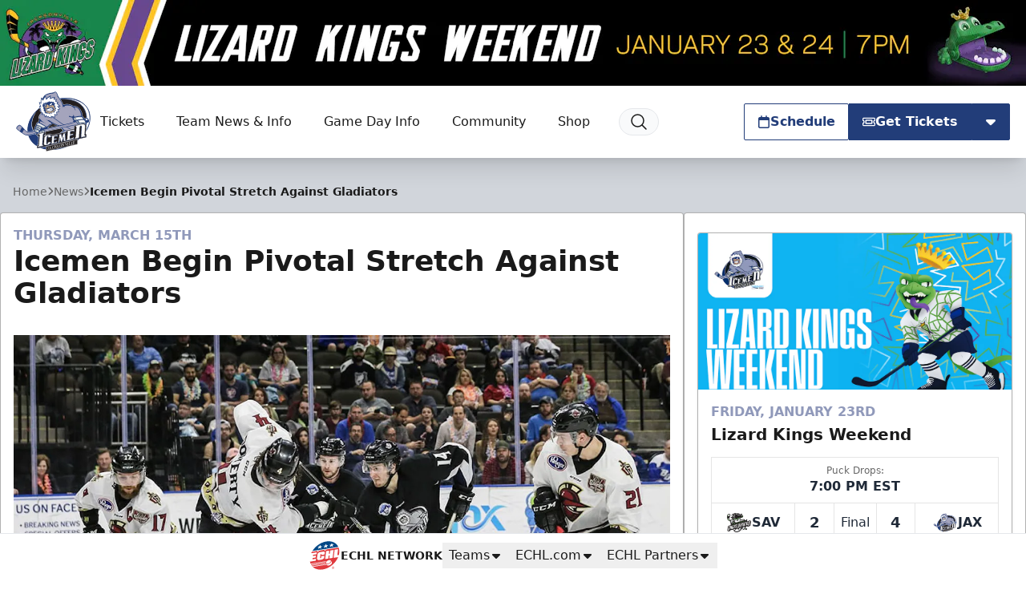

--- FILE ---
content_type: text/html; charset=utf-8
request_url: https://www.google.com/recaptcha/api2/aframe
body_size: 269
content:
<!DOCTYPE HTML><html><head><meta http-equiv="content-type" content="text/html; charset=UTF-8"></head><body><script nonce="_fSp-WZAnWrqkzuZXLAOXA">/** Anti-fraud and anti-abuse applications only. See google.com/recaptcha */ try{var clients={'sodar':'https://pagead2.googlesyndication.com/pagead/sodar?'};window.addEventListener("message",function(a){try{if(a.source===window.parent){var b=JSON.parse(a.data);var c=clients[b['id']];if(c){var d=document.createElement('img');d.src=c+b['params']+'&rc='+(localStorage.getItem("rc::a")?sessionStorage.getItem("rc::b"):"");window.document.body.appendChild(d);sessionStorage.setItem("rc::e",parseInt(sessionStorage.getItem("rc::e")||0)+1);localStorage.setItem("rc::h",'1769244820023');}}}catch(b){}});window.parent.postMessage("_grecaptcha_ready", "*");}catch(b){}</script></body></html>

--- FILE ---
content_type: image/svg+xml
request_url: https://echl.imgix.net/production/jax/siteconfiguration/1/site_logo/6a0d3d7a-ce98-4788-8a3c-d71cb32a1e92/JAX.svg?s=58adf13cf2ff490cf21b9f6a82e92770
body_size: 15373
content:
<?xml version="1.0" encoding="utf-8"?>
<svg xmlns="http://www.w3.org/2000/svg" version="1.1" id="Layer_1" x="0" y="0" viewBox="0 0 692.7 557.1" style="enable-background:new 0 0 692.7 557.1">
  <style>.st0{fill:#231f20}.st2{fill:#fff}.st3{fill:none;stroke:#223d79;stroke-width:5;stroke-miterlimit:10}.st4{fill:#223d79}.st9{fill-rule:evenodd;clip-rule:evenodd}.st10,.st9{fill:#a4a4bc}.st12{fill:#fdb827}.st13{fill:none;stroke:#0a0203;stroke-width:.171;stroke-miterlimit:2.613}.st15{fill:#a7b1b7}.st17{fill-rule:evenodd;clip-rule:evenodd;fill:#fff}.st19{fill:none;stroke:#fff;stroke-width:3;stroke-miterlimit:10}.st20,.st21{fill-rule:evenodd;clip-rule:evenodd;fill:#223d79}.st21{fill:#231f20}.st22{fill:none;stroke:#231f20;stroke-width:2;stroke-miterlimit:10}.st25{font-family:'MyriadPro-Semibold'}.st26{font-size:40.948px}.st27{letter-spacing:6}</style>
  <path class="st0" d="M125.3 428.7c51.6 111 216.3 143.8 367.8 73.4 151.6-70.4 232.6-217.5 181.1-328.5-51.6-111-216.2-143.8-367.8-73.4-151.6 70.4-232.7 217.5-181.1 328.5"/>
  <path d="M125.3 428.7c51.6 111 216.3 143.8 367.8 73.4 151.6-70.4 232.6-217.5 181.1-328.5-51.6-111-216.2-143.8-367.8-73.4-151.6 70.4-232.7 217.5-181.1 328.5z" style="fill:none;stroke:#223e79;stroke-width:6;stroke-miterlimit:10"/>
  <path class="st2" d="M640.3 379s74.5-84.5 36.6-196.4c-19.7-58-69.7-88.8-131.7-107.1-54.2-16-112.8-11.9-165.3-1.3 0-.1 363.3-59.6 260.4 304.8"/>
  <path class="st3" d="M640.3 379s74.5-84.5 36.6-196.4c-19.7-58-69.7-88.8-131.7-107.1-54.2-16-112.8-11.9-165.3-1.3 0-.1 363.3-59.6 260.4 304.8z"/>
  <path class="st4" d="M190.9 181S66.7 299.6 125.3 428.7c26.6 58.5 85.3 95 156.5 106.6 64.4 10.5 139.4.3 211.4-33.1-.1-.1-490.7-24.1-302.3-321.2"/>
  <path class="st2" d="M187.2 189c-6 10-11.5 20.2-16.6 30.7a234.9 234.9 0 0 0-13.1 32.1c-3.5 11-6.1 22.3-7.6 33.8-1.5 11.4-1.7 23-.4 34.5a128.6 128.6 0 0 0 25.1 63.4c6.9 9.2 14.9 17.7 23.6 25.3 8.7 7.6 18.1 14.4 28 20.5a343.7 343.7 0 0 0 62.3 30.8 516.2 516.2 0 0 0 66.7 19.9c22.7 5.2 45.5 9.5 68.5 13.1 23 3.6 46.1 6.8 69.1 10.7a740 740 0 0 1-69.6-7.5 802.2 802.2 0 0 1-68.8-12.9 507.7 507.7 0 0 1-67.1-20.2 356.2 356.2 0 0 1-77.3-41.1 183.6 183.6 0 0 1-38-36.6 132.9 132.9 0 0 1-25.6-100.3c1.5-11.7 4.2-23.2 7.9-34.4s8.2-22 13.5-32.5a133.1 133.1 0 0 1 19.4-29.3"/>
  <path d="M257.5 273.7s-31.2 31.6-15.3 61.9m152.2-23.3s25.9 19.2 49.7 44.6c11.5 12.3-35.4 29.5-21 33.1 45.1 11.3 209.5-75.3 209.5-75.3l-125.9-96.3m-59.5 146.4s46.5 5.7 146.6-29.4m-199.4-23.1s25.9 19.2 49.7 44.6c11.5 12.3-35.4 29.5-21 33.1 45.1 11.3 209.5-75.3 209.5-75.3l-125.9-96.3m-59.5 146.4s46.5 5.7 146.6-29.4m-199.4-23.1s25.9 19.2 49.7 44.6c11.5 12.3-35.4 29.5-21 33.1 45.1 11.3 209.5-75.3 209.5-75.3l-125.9-96.3m-59.5 146.4s46.5 5.7 146.6-29.4M360.5 8.4 308 20.7l-26.1 9.9-13.2 9.5-6.3 7.7 1.7 6 9.5-5.6 2.5 5.4 5.9 15.9 35.5-24.4 3.1 19 38.9-10.4-5.9 17.3 22 4.1-6.1 15.1 21.2 13.6-7.9 8.3 30.9 27.8-21.4.2 16.6 24 30.3-24.1s-20.1-54-30.7-67.3c-10.6-13.4-19.9-25.9-19.9-25.9S377.5 11 372.1 8.4c-5.4-2.7-11.6 0-11.6 0zm98.2 324.1a50.8 50.8 0 0 1 15-4.1l9-1.1 3.5-.5c.4-.1 2.6-.8 1.9-.5 4.9-1.9 9.7-4 14.6-5.8 9-3.4 19.2-6.1 28.4-2.7.7-3.3 2.2-5.5 4.7-6 46.3-.5-24.7-77.7-42.1-98.9-126.6-154.6-222.7-13.3-251.4-15-60.4 50.9-.6 79.3 20.7 87.4 7.3-1 120.5 18.1 132.9 31.8 22 24.3 35.4-18.4 61.1 6.2-.6-.5.1 3.3 1.7 9.2zm-189.2-45c1.7.4-1.2-.3-6.4-2.3-1.3.1.5.9 6.4 2.3zm338.7-56.6-.1 1.5 3-.5-2.9-1zm-104 81.1a32 32 0 0 1 19.7-11.4 32.6 32.6 0 0 1 29.7 10.8c14.7-4.2 24.1-7.2 25.3-8.7 0 0-29.8-1.4-74.9-7.8-.2 4.1-5 4.9-9.3 7.2-12.8 6.7-28.2 7.4-42.3 8.2-7 .4-14 .7-20.9 1.8-9 1.5-18 2.2-27.1 3.2-8.1.8-12.6-5.6-12.7-11.9a117 117 0 0 1-30.4-9.5c-11.4-4.9-25.9-11.3-32.9-22.1-.9-1.3-2.5-1.4-2.9-2.8-51.4-6.7-105.1.9-101.3-11.8-19.8-2.3-1.1 54-40.4 74.7l-2.6-1.7c-.5 1.6-1 3.2-1.7 4.6-3.1 6.8 1.1 13-4.8 17.3 6.5 6.3 3.2 13.2 8 21.2 3.3 5.6 8.7 9 7.4 15.7l71.7 2s.3 2 7.8-9.2c0 0-11.7-11.2-1-13.6-2.8-3.9 22.4-2.7 21.6-7.7-2.9-17.5 7.2-35.2 24.7-38.1.5-.1 3.1.6 3.6.6l1.5-.3 1.5-.2a32 32 0 0 1 24.3-5c1.8-.2 3.5-.2 5.3-.1l2.1-.8c3.5-2.2 7.4-3.7 11.6-4.4 15-2.4 29.6 6.2 35.2 19.7a33 33 0 0 1 8.1-2.5l2.1-.3 1.9-.4c17.6-3 34.2-9.9 51.9-12.7 13.3-1.8 26.9-1.6 40.2-4zM604 179.3c-15-34.5-62.4-47.6-75.8-40.5-20.5-12.5-61-37.5-103.8 2.5-25.7 24.1 191.5 154.6 211.6 146.9 20.1-7.7-24.3-22.2-20.3-47.4 2.7-17.2-.6-29.4-2.8-38.9-2.4-9.8-6.5-17.2-8.9-22.6zm-215.4 10.8 1.4 1.6-1.4-1.6zm1.4 132.4c-.1 0 0 0 0 0zm-24.2-45v-.2c-.1.1 0 .1 0 .2zm173.6-28.6c-15.9-13.6-35.9-13.4-41.2-19.8-1.2 8.6-22 14.4-19.3 1.7 50-47.5-22.7-83.1-44.8-82.2 6.8-10.7 40.4-25.7 70.9-16.4 10.8-5.7 17.3 10.9 32.7 16.4 62.9-13.2 70.7 84.1 69.1 84.5-1.5.4-30.9 2.1-67.4 15.8zm117.8 54.2c.5 18.9-9.7 38-28.1 31.5-3.7 3.4-9.9 2.6-18.3-1.1-9.8 8.8-17-1.9-21.1-4.6 0 0-15.5-.8-24.8-2.1 0 0-41-31.6-25.4-35.4 14.2-3.5-10.2-7.1-10.6-16.8 0 0-15.5-23.5-7.7-30.2 4.9-4.1 26.5-10.7 50.5-13.8 49.4-9.2 52.3.9 64.3 21.9 15.2 26.6 21.4 34.4 21.2 50.6zM325 226.6s135.8 100.3 202.2 135.8m-55.6-40.6.7-1.3c.1.5-.1 1-.7 1.3zm85.7-9.2s-336.5 66.9-449 95.5c-11 2.8-19.4-1.1-30.5-7.1-22.9-12.3-65.1-44.5-72.9-53.5-11.4-13 21.1-41.6 33.6-35.9 22.4 10.2 43.3 54.5 79.9 64.2 85.3-9.4 451.5-96.8 451.5-96.8M41.6 318.4C28.7 308.4 4 336.1 8 343.9c1.6 3.1 44.7 41.1 80.7 57 5.7 2.5 10 3 23.1.6C266 372.3 573 303.1 573 303.1l-12.2-18.6s-314.3 78.9-442.5 96.9c-23.5-.1-57.4-48-76.7-63zm-28.5 25.5c2.2-17.1 19.3-25.4 26.2-21.9 2.3 1.2 23.2 27 57.3 54.1 12.7 10.1 16.8 8.9 35.6 6.3 70.9-6.9 410.2-85.6 410.2-85.6M13.1 343.9a26.3 26.3 0 0 1 8.8-17c2.4-2.2 5.2-4 8.3-5.1 1.5-.6 3.2-1 4.8-1 .8-.1 1.7 0 2.5.1.9.2 1.6.4 2.5 1 1.3 1.1 2.3 2.3 3.5 3.5l3.3 3.5 6.7 7c4.5 4.6 9 9.2 13.7 13.7 9.3 8.9 19 17.5 29.1 25.6 2.5 2 5.1 4 7.8 5.5 2.8 1.6 5.8 2.7 9 2.9 3.2.3 6.4 0 9.6-.4l9.6-1.3v.1c17.4-1.9 34.5-5 51.7-8.2 17.2-3.2 34.3-6.6 51.4-10 34.2-6.9 68.4-14.2 102.5-21.6a18734.5 18734.5 0 0 0 204.5-45.9l.2 1c-34 7.9-68.1 15.6-102.2 23.2-34.1 7.6-68.2 15.2-102.3 22.6a6908 6908 0 0 1-154 31.6c-17.2 3.1-34.4 6.2-51.8 8.1v.1l-9.6 1.3c-3.2.4-6.5.7-9.8.4-3.3-.3-6.5-1.4-9.3-3a63.7 63.7 0 0 1-8-5.6 444 444 0 0 1-42.9-39.2l-6.7-7-3.3-3.5a36.4 36.4 0 0 0-3.4-3.4l-.9-.5-1.1-.3c-.7-.2-1.5-.2-2.3-.2-1.6 0-3.1.4-4.6.9a26.8 26.8 0 0 0-17.3 21.1zm45.2 41.5C68.8 360.5 73.5 357 73.5 357l4.6-3.4-20.3-22-6.4 5.7s-9.9 18.7-15 33l21.9 15.1zm535.4-89.1s44-12.6 54.9 2.2c0 0-4-29.5-18.4-34.6-51.3-.3-53.9 6.5-52.5 8.9 4.6 7.9 16 23.5 16 23.5zm.1 12.8c1.6 2.5 1.5 7.1 1.5 11.2-.2 15.6 16.4 3.2 17.4-.6 0 0 4.6-10.8-4.4-19.8 0 0-22.3-2.3-14.5 9.2zm20.8 16.3c6 5.3 19.8-2.1 17.9-10.7 0 0 2.1-10.2-5.5-16.3 0 0-13.5-4.6-11.8 3.3 1.6 7.9 6.6 16.2-.6 23.7zm-78-73.9c.6 8.8 8.7 18.5 12.7 16.7 10.6-5 68.9-12.2 79.8-9.6 0 0-9.6-20.2-15.4-21.2-16.1-2.7-34.2-.9-60.1 3.7-3.8 1-17.4 4-17 10.4zm98.3 53.8c2.2 3.4-2.7 19.4-1.4 20 12.2 6.4 15.1-12.8 14.2-14.5 0 0 2.1-3.8-5.1-9.5-1.3-3.2-15.5-8-7.7 4zm-77.4 5.2 10.2 8.7c28.8 12 9.9-12.6 9.9-12.6-4.4-.4-20.1 3.9-20.1 3.9zm73.6-43.8s10 7.2 14.2 25.5c0 0-3.7-15.3-51.4-4.6 0 0-9.9-15.3-9.3-16.2 0 0 4.7-3.5 46.5-4.7zm-61.3 5.1s19.1 26.8 17.9 28c0 0-3.6 1.3-10.3.8 0 0-18.9-27.3-21-27.2 6.8-1 8.8-2 13.4-1.6zm81.8 34.6c-1 .4 8.5 11.6-60.7 5.1l-2.3 3.3s56.4 7.9 61.1-2.6l1.9-5.8zm-11-6.9s5.5 4.1 5.7 8.2l-9.2 1.7s-2.6-8.3-4-10.1a10 10 0 0 1 7.5.2zm-14.9-.1s5.6 5.5 5.7 9.6l-10.4.1s-3.7-7.7-5.1-9.5c.1 0 6.2-1.9 9.8-.2zm-18.4 2.4c3 2.2 5 5.7 5.2 9.5l-11.8-.2s-3-6.9-4.4-8.7c0 0 7.4-3.2 11-.6zm-106.7-20.2s5.9-25.1 4-34c0 0-.2-12.7-12.6-22.2l-30.7 13.5s31 10.7 23 47.9c13.3-3.7 16.3-5.2 16.3-5.2zm-313.5 31.3c3.7-27.6 17.8-33.1 33-21.7 12.9 4.3 20.9 22.6 25.9 22.6 0 0 17.8 9.1-13.2 38.1.7.8 1.3 2.2 2 4.2l3.4-.1 10.8-2.5s13.7-2.1 17 12.6c0 0 20.5 35.3-11.1 33.2-11.3-.8-13.1 7.3-28.8.8-1.6.5-2.7.5-2.7.5-11.6 9.2-29.7-3.6-36.7-15.5-10.5-4.1-17.6-14.6-17.8-22.2-.6 1.8 2.9-28.3 18.2-50zm-1.9 64.4c22.8 6.6 30.7-5.3 29.2-12.2-1.5-6.9-34.7-16.1-34.7-16.1-14.2 18.8 5.5 28.3 5.5 28.3zm7.1-4s7.7-5.4 8.2-10.8c4.1-.9 10.7 4.7 10.7 4.7s-4.3 12-18.9 6.1zm-5.6-43.5s1.9-12.8 9.8-12.2c8.9 2.3 39.7 12 34.8 23.9l-2.9 6.3s-15-15.3-41.7-18zm7.4-17.4s2-22.4 15-19.7c3 .1 21.6 7.8 73.4 37.6l-43 3.8s-20.6-16.9-45.4-21.7zm26.9 48.8s11.1-7.4-1.9-15.7c0 0-29.4-15.7-35.1-9.6l-2.7 7.5c.1 0 28.9 7.8 39.7 17.8zm19.8-17.9 28.4-6-15.3-.8-12.8 1.1-.3 5.7zm-20.7-41.6 52 27-16.6 1.6s-42.9-25.5-57.4-24.8c.1-.1.6-16.2 22-3.8zm-4.7 26.1L214 333s8.5 3.6 12.4 8.4c.6 1.2 9.7-6.5-11-13.6zm-2.5 17.3c-.8 2.3-1.9 4.4-1.9 4.4s5.7 2.8 8.6 5.9c3.5-2.1 1.7-5.6 1.7-5.6s-4.6-4.3-8.4-4.7zM632 262.2s24.9-35.3 43.2-3.5c0 0 21.7 34.3-23.6 32.9 0 0-2.5-24.8-19.6-29.4zm19.3 6.9-4.7-10.1s5.3-7.3 12.2-6c8.1 1.2 9.9 10.9 9.9 10.9l-17.4 5.2zm-190-142c34 2.5 70.9-.3 93.6 52.7 0 0-4.5-29.2-19.4-39.3.1 0-33.2-27.6-74.2-13.4zm-41 181.1-25.9 4.1s-85.2-29.2-109.4-70.5c0 0 32.3 33.4 135.3 66.4zm-77.2-10.4c11.6 6 20.8 11.5 33.6 15.5L301 330.9c3.7-2.7 11.8-8.9 9.7-14.1 15.2-3.7 29-16 32.4-19zm168.5-55s7.5 5.5-1.2 37l27.1-5s-17.9-27.8-9-31.3c0 0-5.8 4.4-16.9-.7zm42.5 11.7s32.6-7.9 38.2-4.9c0 0 5.7 3.3 9.3 9 0 0-43.7 4.3-47.3 6.6 0 0 4.4-3.2-.2-10.7zm-323.5.3c-11.2-21.5 5.8-33.3 3-28.7-7.6 12.3 12.1 41.9 56.3 42.5 11.9 12.2 33 23.2 41 24.9-4 8.1-18.4 15.3-26.7 13.2-.4 9.1-3 10.3-17.5 19.4 0 0-41.1-27-63-34.3m-4.8-49.6s-12.3 15.3 57.1 48.4c-13.6-6.5-36.8-19.3-48.7-19.6-1.9 0-3.5.2-4.7.8l-4.2-25.6.5-4zm12.9 120c8.3 7.2 23.5 42.1-4.3 31.7-4.7-11.3-5.9-20-5.9-20s8.6-5.4 10.2-11.7zm19-2.2s7.3-.2 8.6 3.9c1.3 4.1 17.4 37-9.1 25.8l-7.3-19.8s-5.2-11.4 7.8-9.9zm-34.2 16.7 3.8 15.4s-11.8 11-18.7-5.1a25.6 25.6 0 0 0 14.9-10.3zm52.7-130.2c-.9-.3-1.3-1.1-2.4-1.1-5-2.8-10-5.6-14.8-8.6 1.5 1.7 3.1 3.3 4.8 4.9a511.3 511.3 0 0 1 12.4 4.8zm153.3-87.7h-.3c-.3.5-.7.9-1.1 1.2l4.5-.9.4-.3c7.3-5.1 14.5-10.4 21.9-15.3-3.4-.6-7.3-.6-11.1-.7-2.7-12-6.8-22.5-11.3-32.4-1.4-2.1-2.4-4.7-3.5-7.2.1-1-.6-1.2-.8-1.9-.9-.8-1.3-2.2-1.9-3.4v-.3c-1.2-1.2-1.8-3-2.6-4.6v-.3a26.7 26.7 0 0 1-3-4.9v-.3c-1.8-2.7-3.6-5.4-5.2-8.3-.4-1.3-1.2-2.2-1.9-3.1-5.7-7.7-11-15.9-17.3-22.9v-.6a9.3 9.3 0 0 1-3.3-4.6c-1.9-9.1-3.6-18.5-7.2-25.6-3.9-3.9-5.2-11-10.7-13.1V9c-1.2-.3-1.8-1.1-3.3-1-2.5 1-3.3 3.6-5.8 4.7h-.3c-1.3 1.4-3 2.4-4.9 3.3a27.5 27.5 0 0 1-13.3 4.3 39 39 0 0 1-11.3.9 109.2 109.2 0 0 0-50.5 16.2c-1.6.6-2.5 1.6-3.7 2.6-1.6 1.8-3.7 3.3-5.4 5h-.3c-.4 1.4-2.1 1.6-2 3.4h.3c1.2.1 1.7-.3 2.2-.8 1.2-1.1 2.9-1.9 4.6-2.6h.3c.2-.5 1.7-1.3 1.9-.8l.3 4.2a68.3 68.3 0 0 0 5.8 20.3c.8-.1 1.2-.6 1.2-1.4 1.4-1.9 3.2-3.5 4.8-5.2h.3c.7-1.3 1.9-2.2 3-3.1h.3a61 61 0 0 1 13.7-10.8h.3c1-1.2 2.8-1.8 4.3-2.6.5 0 .5-.3.9-.4 1.5-1.2 3.5-2 5.6-2.7 2.1-.4 3.6-1.3 5.7-1.7-.7 4.2-1.3 8.5-.9 13.7-.1 1.1.6 3 0 3.6l.5 5.8c.8 0 1.2-.1 1.6-.4 1.1-.9 2.5-1.5 4.1-1.9 2-.5 3.7-1.2 5.3-2 .7-.7 2-.9 3.1-1.2 8-2.1 16.7-5.3 25.4-5.9-.2 1.7-.5 3.4-1.3 4.6v.3c-.3 1.3-.4 2.8-1.3 3.7-.2 1.2-.9 2.1-1 3.3-.4 2-1.1 3.6-2.2 5v.3l.1 1c.6.8 2.1.6 2.7 1.4.9.3 1.7.8 3 .7 2 .5 4.4.6 6.3 1.5 3.3.6 6.7 1.1 10.4 1.1.4 0 .9-.1 1 .2a42.9 42.9 0 0 1-9.6 14.3v.3c.2 0 .4 0 .3.3 5.2 2.4 10.4 4.7 14.9 7.9h.3c3.4 2.1 7.2 3.8 9.9 6.7-4 2.5-8.3 4.7-12 7.4v.3c9.3 6 17.1 13.7 23.8 22.7v.3c1.7 1.8 4.1 4.5 4.4 6.8-.6-.1-1.3-.1-1.7-.5-2.8-.5-5.6-.9-9.1-.6-1.1-.1-3 .6-3.6 0l-3.2.3c3.4 6.1 8.2 10.6 11.9 16.2-.2.9.7.6.7 1.2 1.4 1 2.3 2.4 3.2 4 0 .3.2.3.3.3.5 0 .4.7.7.9 1.7-.3 2.2-1.5 3.4-2.2M342 272.1l-5.3-3.7a65.7 65.7 0 0 0-25.5-7.4c-1.4 0-2.7-.1-3.6-.7a2 2 0 0 0-1.6-.2c-1.2-.1-2.5-.1-3.3-.7-1.1-.4-2.2-.6-3.5-.7l7.9 2.8c11.4 3.9 23.1 7.3 34.9 10.6zm101.8-144.7c-5.4-5.4-9.8-15.7-14.2-23.8a469.1 469.1 0 0 0-28.3-47.3c-4.9-7.1-10.3-14.5-13-22.7-.8-2.4-1.4-6.9-2.4-9.8C381.5 11.5 367-2.1 360.6 4c-8.5 8.2-20.8 7.5-34.5 9.3a138.3 138.3 0 0 0-36.8 10 68 68 0 0 0-27.4 18c-6.5 8.1-11 17-16.6 27.2-2.5-3.1-4.9-6.5-7.5-9.4-2.1 3-3.4 6.8-4.7 10.6 2.4 2.6 4.1 6 4.9 9.7 4.2 19.8 3.3 40.1 3.5 60.2a222 222 0 0 0 1.9 30.5c.6 4.2 1.4 8.5 2.4 12.6l1.6 5.1a91.6 91.6 0 0 0 4.6 10.5l.4.8.2.3c1.4 2.1 2.7 4.3 4.4 6.2.3.3 2.8 2.9 2 2.3l1.2 1.1c.8.6 4.9 3.3 4 3a65 65 0 0 0 10.6 4.2l.8.2 2.4.6 6.9 1.8c6.6 1.8 13.3 3.5 19.7 6.1l.1.1c3.8-4.4 9.6-7.2 15.5-6.1 5.7-6.2 15.2-6.4 22.2-2.2l1-.5 1.3-.8a64 64 0 0 0 5.2-3.9c.8-.7 1.7-1.4 2.4-2.2l.1-.1a98 98 0 0 0 4.3-4.8c11.5-13.8 19.5-29.9 29.9-44.4a17 17 0 0 1 16.2-6.5 73.5 73.5 0 0 1-8.9-12.2l3.5-.3c1.1.1 3-.6 3.6 0 3.5-.3 6.3.1 9.1.6.9-.3.9.4 1.6.2a148 148 0 0 0-4.4-6.5v-.3c-7-8.5-14.6-16.4-23.8-22.4l-.1-.6c3.1-3.1 7.6-4.9 11.4-7.4-2.5-2.9-6.1-4.4-9.2-6.4v-.3h-.3c-4.9-3-10.4-5.1-15.2-8.2v-.3c3-4.6 8.2-8.8 8.6-14.6-3.8 0-7.1-.5-10.4-1.1-2.2-.3-4.6-.5-6.3-1.5-1.3.1-2.1-.4-3-.7-1.2-.1-2-.8-3-1.1l-.1-1.3h.3v-.3l2.2-5c.2-1.2.8-2.1 1-3.3.5-1.2.6-2.7 1.3-3.7v-.3c.4-1.6.6-3.3 1.3-4.6-8.7.6-17.4 3.7-25.4 5.9-.7.7-2 .9-3.1 1.2-1.6.8-3.4 1.5-5.3 2-1 1-2.7 1.3-4.1 1.9a2 2 0 0 1-1.6.4l-.5-5.8c.1-1.1-.6-3 0-3.6-.4-5.1.2-9.4.9-13.7-2.1.4-3.6 1.3-5.7 1.7a32.2 32.2 0 0 1-5.6 2.7c-.4 0-.4.4-.9.4-1.2 1.1-2.8 1.8-4.3 2.6h-.3c-4.6 3.5-9.6 6.6-13.4 10.8l-.6.1c-.7 1.3-2 2.1-3 3.1h-.3c-1.5 1.9-2.7 3.9-4.8 5.2 0 .8-.4 1.3-1.2 1.4a71.4 71.4 0 0 1-5.8-20.3c-.8-.6-.3-2.7-.6-3.8-.9-.2-.8.5-1.6.4h-.3c-1.3 1.1-3 1.8-4.6 2.6-.5.5-1 .9-2.2.8-.3.8-1.5.7-1.8 1.4.1-1.2 2.3-3.2 3.2-4.8h.6c1.4-2 3.5-3.4 5.4-5 1.1-.9 2.1-2 3.7-2.6 3.8-3 8.4-5.4 13.7-7.2 10.8-4.3 21.9-8.3 36.8-9l11.3-.9c5.7-.4 9.8-2 13.3-4.3 1.5-1.2 3.3-2.2 4.9-3.3h.3c2-1.3 3.6-4.5 5.8-4.7 1.5-.1 2.2.8 3.3 1 5.5 2.2 7.2 8.9 10.8 13.4 3.6 7.1 5.3 16.5 7.2 25.6 1 1.6 2 3.2 3.3 4.6v.3c6.4 7 12 15 17.3 23.2.7.9 1.5 1.8 1.9 3.1a53 53 0 0 1 5.2 8.3v.3c1.2 1.4 2.1 3.2 3 4.9v.3c1.2 1.2 1.8 3 2.6 4.6v.3c.9.8 1.3 2.2 1.9 3.4.2.7.9.9.8 1.9 1.5 2 2.4 4.7 3.5 7.2 4.5 10 8.5 20.4 11.3 32.5 4.1.1 8.4.1 12 .9 1.8-3.2 4-6.2 6.4-8.8-3.9-1.9-8.7-4.2-11.6-7.1zm-140.3 73.4a28 28 0 0 0 11.5 7.9l.2-2.9c.2-2.9.4-5.8 1.3-8.3l.3-.9.9-.4c.5-.3 1.1-.4 1.6-.4 1.7 0 2.8 1.1 3.6 1.9l.7.6c3 2 6.7 3.7 10.5 4.7l.1-6.2v-5.5l3 .6a58 58 0 0 0 21.9-.3l-.4-.5c-1.9-2.4-4-5.2-5.5-8.2l-1.4-2.8 3.1-.7a65 65 0 0 0 14.5-5.1 38.1 38.1 0 0 1-9.4-9l-2.1-3.3 3.9-.6c3.3-.5 5.9-1.7 8.6-3l.6-.3-1.1-.8-.1-.1-.1-.1c-2.9-2.7-6-5.4-9.2-7.9l-.6-.5c-1-.7-2.3-1.5-3-3.3l-.9-2.2 2.2-1a25 25 0 0 0 5.8-4l.8-.6a44.7 44.7 0 0 0-12.2-7.9l-2.7-1.3 1.8-2.4 3.4-4.1c2.6-3.1 5-6 6.6-9.6H361.1l-2.5.1c-2.3 0-4.4-.3-6.3-.6l-4.1-.5-3.3-.2 1.2-3.1c1.2-3.3 2.8-6.2 4.3-9.1l-8.1 1.5c-3.3.7-6.8 1.4-10.1 1.9l-3.3.5.5-3.3.7-2.8c-5.4.7-10.8 2.6-15.6 4.3l-5.7 2 .8-4.2c.3-1.5.7-2.7 1.2-4a72.1 72.1 0 0 0-11.8 7.5l-3.6 2.6-2.5 1.8-1.2-2.9a21 21 0 0 1-1-3c-2.9 2.8-4.8 6.5-6.9 10.4l-1.6 3-2.3-1.5a16.1 16.1 0 0 1-5.7-7.8c-1.5 3-2.1 6.9-2.4 10.4l-.3 3.3-3.1-1.2c-3.3-1.3-5.8-4.5-7.9-8.2l-1 5.7-.7 4.2-.5 2.6-2.6-.7c-1.6-.4-3-1.2-4.1-1.9v2.7l-.3.3v.6l.5.3v1.2c0 1 .2 1.8.5 2.7.3 1 .6 2.1.6 3.6l.1 2.2-2.2.4-2.3.5c1.8 2.3 3.4 4.7 5 7.1 2.2 3.4 4.3 6.6 6.9 9.3l3.7 4-5.4.2-3.3.4-.6.1c1.6 2.2 3.6 4.2 5.6 6.2 1.8 1.8 3.6 3.6 5.3 5.6l2.5 3.1-3.8.9c-1.6.4-3.5.6-5.3.8 3.3 7.3 8 13.1 13.3 19.2l1.6 1.9-1.8 1.6c-.8.7-1.7 1-2.6 1.2 1.9 1.6 4.4 2.8 7 4.1 2.4 1.2 4.9 2.4 7 3.9l1.3-2.9 1-2.1 1.4-3.4 2.6 2.6 3.4 3.5 3.3 3.4 1 1 1.8-4 1.5-3.2 2.6 2.7zm-7.2 8.7c-2.2 5.8-3.3 14.3.5 18.9l.8.9a25.8 25.8 0 0 1-1.3-19.8zm30.7 34.7c-14.1-.9-24.5-6.2-29.2-14.5l-1 2.1c-.9 2.1-2 4.5-4 6.2l-1.9 1.7-1.6-2c-3.3-4-6.1-9-8.7-15.1-2.2 3.1-3.9 6.9-5.6 10.7l-1.7 3.8-2.6-2.8c-4.5-4.9-6.2-12.4-7.2-20.1-2-.3-4.3-.4-6.9-.4-3.3 0-6.9.2-10.3.4l-4.6.3.7-3.2a6.7 6.7 0 0 1 2.6-4.1c.9-.9 1.8-1.8 2.5-2.9l.1-.2.1-.2.9-.9a84.3 84.3 0 0 1-22.1-24.1l-1-1.4 1-1.4c.6-1 1.6-1.5 2.8-1.5l1.3.2.3.1 1-.4.9.5h.5c-1.6-5.4-3.9-10-6.2-14.9-2.5-5.3-5.1-10.9-6.9-17.3l-1.2-4.5 4.4 1.4 4.7 1.6 3.3 1.1a222 222 0 0 1-12-34.2l-1.4-5.4 5.4 2.7a68 68 0 0 0 10.7 4.7c-.3-1.3-.6-2.8-.7-4.7l-.6-8.3a98.4 98.4 0 0 1 3.4-28.6l1.5-6.3 3.1 5.7c2.6 4.7 5.8 9 10 13.2l.7.7a74.4 74.4 0 0 1 20.3-31.5l3.4-3.2.8 4.5c1.4 7.8 4 14.2 6.8 20.7 9.8-9.5 20-19.2 33.3-26.2l4.1-2.1-.4 4.7c-.5 5.1-1 11.7-.9 18.2 11.7-5.1 22.4-8.9 35.4-11l4-.7-1.3 3.9-1.9 5.3c-1 2.7-2 5.3-2.7 8.2 6.4 1.1 13.3 1.8 20.3 2.2l2.8.2-.4 2.7c-.7 4.4-2.9 7.4-5.2 10.6l-1.2 1.7-.9 1.3a119.8 119.8 0 0 0 9.1 4.1c4.6 2.2 7.7 4.1 11.3 6.9l2.7 2.1-2.8 2a124 124 0 0 0-7.9 5.8l.5.4c8.7 7.1 17.6 14.4 25.8 22.5l4 4-5.6.3-2.2.1-5.7-.2-6.4-.2-3.2.1a292 292 0 0 1 18.8 21.5l2.1 2.7-3.3 1.1a44.8 44.8 0 0 1-12.3 2.7c-.9.2-2.1.2-3.3.2h-.9c2.1 5.6 4.7 10.4 7.5 15.5l1.2 2.3 1.7 3.1-3.5.5c-4.1.6-8.1 1.6-11.9 2.5-2.2.5-4.4 1.1-6.7 1.5 1.1 5.9 2.6 11.4 4 16.7l.9 3.2.9 3.2-3.3-.1a92.6 92.6 0 0 1-20.6-2.7c-.1 6.1 1.8 12.4 3.4 18.1l.9 3.2.9 3.3-3.4-.1a95 95 0 0 1-30.6-7.1l-2.2-.8c.2 2.4.8 4.9 1.3 7.3l.8 3.7.6 3.2-3.4.2zm-35.3-133.7 5.1-3.6 3.6-2.7c2-1.5 4.2-3.1 6.4-4.5l-1.3 6.9 8.1-2.8 1.7-.6c3.6-1.3 7.5-2.6 11.5-3.5l-.9 6 6.7-1c3.4-.5 6.8-1.2 10.2-1.9l3-.6c-.8 1.5-1.5 3.2-2.1 4.9l-2.3 6.3 6.7.4 3.9.5c1.6.2 3.5.5 5.5.6-1.2 1.8-2.7 3.5-4.2 5.4l-3.4 4.2-3.7 4.8 5.5 2.7c3.1 1.5 6.5 3.3 9.4 5.6-1.2 1-2.4 1.8-3.7 2.4l-4.4 2 1.7 4.5c1 2.5 2.8 3.8 3.9 4.5l.5.4c2.5 2 5 4 7.3 6.2-1.6.7-3.2 1.2-5 1.4l-7.7 1.1 4.3 6.5c1.9 2.9 4.3 5.2 6.7 7.1a73.1 73.1 0 0 1-10.3 3.3l-6.1 1.4 2.7 5.6c1 2.1 2.4 4.1 3.7 6a61.4 61.4 0 0 1-17-.6l-6-1.2v11.3c-2.4-.9-4.7-2-6.6-3.3l-.4-.4c-.9-.9-2.6-2.7-5.3-2.7-1 0-1.9.2-2.8.7l-1.8.9-.7 1.9c-1 2.7-1.3 5.6-1.5 8.5a33.5 33.5 0 0 1-7.5-6.1l-5.1-5-3 6.4-.3.7-1.7-1.8-3.4-3.6-5.3-5.1-2.8 6.8-.9 2-.1.3-4.8-2.5-3.3-1.7 3.1-2.8-3.2-3.7a86.9 86.9 0 0 1-11.4-15.5l2.1-.4 7.7-1.8-5-6.2c-1.7-2.2-3.6-4-5.4-5.8l-2.5-2.5 9.8-.4-7.3-7.9c-2.4-2.6-4.4-5.7-6.6-9l-2.7-4 2.7-.4-.2-4.5c-.1-1.7-.4-3-.7-4.1-.2-.9-.4-1.5-.4-2.2v-1l.8.2 5.2 1.4 1-5.2.7-4c1.6 1.8 3.5 3.3 5.6 4.1l6.1 2.4.6-6.5c.1-1.4.3-2.9.6-4.3 1 1.3 2.2 2.5 3.6 3.5l4.6 3 2.6-4.9.3-.6c1.2-2.3 2.4-4.6 3.8-6.6l1.8 4.7zm31-70.5-8.1 4.3a138.5 138.5 0 0 0-31.3 24.1 76.8 76.8 0 0 1-5.2-16.8l-1.6-9.1-6.7 6.3a75.3 75.3 0 0 0-19.5 28.7 49.4 49.4 0 0 1-7.5-10.5l-6.2-11.3-3.1 12.5c-2.1 8.4-4 17.8-3.5 29.2v.2l.2 2.7.4 5.5v.7c-2.2-.9-4.3-2-6.4-3.1l-.4-.2-9.9-5 2.8 10.7c2.8 10.6 6.2 20.7 9.8 29.4l-2.7-.9-8.8-2.9 2.5 9c1.8 6.7 4.5 12.3 7.1 17.7 1.7 3.7 3.4 7.2 4.8 11h-.4c-2 0-3.8.9-4.9 2.6l-1.9 2.8 2 2.8c3.3 4.8 7 9.9 11.1 14.5 3.1 3.4 6.2 6.3 9.4 8.7l-1.6 1.8a9.4 9.4 0 0 0-3.4 5.6l-1.3 6.4 6.5-.4 1.4-.1a180.9 180.9 0 0 1 14.9-.2c1.1 7.4 3 14.6 7.6 19.5l5.1 5.6 3.1-6.9.2-.4 3-6.4a56 56 0 0 0 7.1 11.3l3.2 4 3.9-3.3c1.8-1.5 2.9-3.4 3.8-5.2 5.8 6.9 15.8 11.2 28.6 12l6.5.4-1.2-6.4c-.2-1.3-.6-2.6-.9-3.8l-.7-3c8.8 3.2 18 6.3 29.6 6.6l6.8.2-1.8-6.6-.9-3.3c-1.3-4.5-2.8-9.4-3.2-14.2 5.5 1.1 11.5 1.8 17.9 2l6.7.2-1.7-6.5-.9-3.2c-1.3-4.8-2.5-9.3-3.5-14.2l4.3-1c3.9-.9 7.6-1.8 11.6-2.5l7-1.1-3.3-6.2-1.3-2.3c-2.2-4-4.2-7.9-6-12l.8-.1c5.1-.3 9.2-1.5 12.8-2.8l6.5-2.3-4.2-5.5c-4.8-6.3-10-12.1-15-17.6l3.8.2 5.9.2 2.3-.1 11.2-.6-8-7.9c-7.6-7.6-16-14.5-24.1-21.1l5.3-3.8 5.7-3.9-5.5-4.2a60.7 60.7 0 0 0-11.7-7.1l-2.2-1-4.2-1.8.3-.5c2.4-3.3 4.8-6.6 5.6-11.6l.9-5.5-5.5-.3c-6-.3-11.8-.9-17.3-1.8l1.9-5.3a68 68 0 0 0 1.9-5.4l2.5-7.8-8.1 1.3c-11.9 2-22 5.3-32.5 9.7.1-5.2.6-10.2.9-14.2V49l.9-9zm-5.8 8.6c-.5 6-1.3 14.5-.8 22.4 11.5-5.2 23.5-9.9 38.2-12.4-1.7 5.4-4.2 10.3-5.2 16.3 7.3 1.4 15.1 2.3 23.2 2.7-.7 4.5-3.2 7.3-5.9 11.1a42 42 0 0 1-2.3 3.1c.2 1.5 9.9 5.2 11.5 5.9 4.6 2.2 7.5 4 10.9 6.6-3.6 2.5-7.2 5-10.4 7.9 9.7 7.9 19.5 15.8 28.5 24.6l-2 .1c-3.7 0-7.8-.4-12.2-.4a54 54 0 0 0-5.6.3c-.1-.2-.4-.3-.7-.3l-1.9.2h-.2c-.8.4.4 1.2.7 1.2a307 307 0 0 1 21.3 24.2 39.6 39.6 0 0 1-11.8 2.5c-2 .5-7.2-.2-7 1.2 2.5 7.7 6.2 14 9.7 20.6-7.4 1.1-13.8 3.2-21 4.6 1.3 8.1 3.4 15.2 5.3 22.6a84.7 84.7 0 0 1-22.9-3.4c-1.1 8.8 2.2 17.9 4.2 25.2-14-.4-24.3-5.1-35.3-8.9-.6 5.2 1.3 10.5 2.1 15-12.7-.8-26.7-6-29.3-18.7a32 32 0 0 1 3.9-20.4c4.2 4.1 8.5 8.1 15.3 9.2.9-4.2.5-9.6 1.9-13.4l.5-.1c1 0 1.8 1.4 2.9 2.1 3.8 2.5 8.9 4.7 14 5.7.6-3.5.4-7.7.4-11.7 3.4.7 7.4 1.1 11.6 1.1a39 39 0 0 0 14.8-2.5c-2-3-5.7-7-7.7-11.1a60.6 60.6 0 0 0 18.5-7.3c-4.2-3.3-8.8-6.1-11.8-10.7 5.4-.8 8.9-3.2 13.2-4.9-.9-1.7-2.5-2.5-3.8-3.6-3-2.8-6.1-5.5-9.4-8-1-.8-2.3-1.3-2.8-2.7 3.7-1.6 6.2-4.3 9.2-6.5a40.8 40.8 0 0 0-14.7-10.5c4.2-5.6 9.6-10.2 11.6-17.7-.3-.2-.6-.3-1-.3l-2.9.3h-.3l-2.5.1c-3.7 0-6.7-.8-10.2-1.1 1.7-4.7 4.3-8.8 6.4-13.1-7 .7-15.3 2.9-23 4.1.3-2.2 1.4-3.8 1.8-6-7.7.2-15.2 3-21.6 5.2.6-3.2 2.1-5.6 2.9-8.6-8.7 2.4-15.3 8.3-21 12.3-.8-1.9-1.2-4.2-1.8-6.3-5.3 3.3-8 8.7-10.9 14.1-3.3-2.2-4.8-6.6-6.3-10.8-3.8 3.4-5 9.1-5.6 15.3-3.9-1.5-6.8-7-9-11.6-2.8 3.8-3 9.9-4 15.2-2.8-.7-4.6-2.6-6.8-4-.6 1.7-.5 4-.5 6.2-.5.5-.3 3.1.3 3.5.1 2.5 1 4 1.1 6.4-2.3.4-4.2 1-6.7 1.2 5.6 5.8 9.3 13.9 14.8 19.9-2.9.1-4.9.9-8 .9h-.1c3.3 6.4 8.9 10.2 13.2 15.5-2.5.6-5.4.8-8.3 1a74.6 74.6 0 0 0 15.1 23.1c-1.1 1-3.9.7-5.4 1.4 3.5 7.1 14.7 8.1 19.9 14.3.4-3.4 2-5.9 3.2-8.7 2.3 2.2 4.4 4.7 6.7 6.9-3 6-5.3 17.3-.1 23.6-1 2.2-1.9 4.6-3.7 6.1a61.6 61.6 0 0 1-9.8-18.3c-4 4-6.4 9.5-8.9 14.9-4.2-4.6-5.8-12.2-6.8-20.5-2.8-.6-5.9-.8-9.2-.8-3.8 0-7.9.3-11.9.5.2-1.2.9-2.1 1.7-2.7 1.1-1 2.1-2.2 3-3.5 1-1.1 2.1-2 3-3.1a78.6 78.6 0 0 1-24-25c.2-.3.4-.4.7-.4.5 0 1.1.3 1.7.3l.7-.1c.3.2 1 .2 1.8.2 1.6 0 3.5-.4 2.7-1.2-3.4-12.7-10.2-21.6-13.7-34.2 4.5 1.5 9 3.1 13.6 4.4-5.6-10.7-10.7-25-14.4-39 4.9 2.5 9.8 5 15.7 6.2-.5-2.8-1.6-4.9-1.6-8.3l-.7-8.4a99.6 99.6 0 0 1 3.3-27.8 57.9 57.9 0 0 0 14.3 17 72.4 72.4 0 0 1 20.6-34c1.7 9.5 5.1 17 8.4 24.6 10.8-10.1 21.3-20.6 35.4-28.1m-20.7 115.6c7.8-.6 13.4-3 16.9-7.1 1.8.2 2.9 1.3 4.7 1.6 1.5-1.9 1.9-4.8 4.1-6.1 2.8.1 4.7 1.3 6.7 2.4 1.8-5.7 5.6-4.7 8.6-1.8l.8.9 1.4 1.9a11 11 0 0 1 1.4 2.9c-.4 1-1.2 1.8-1.7 2.7-2.3-1.6-4.4-3.5-6.9-5-1.1 3.3-2.4 6.6-3.4 10-2.4-.6-4.1-2-6.4-2.7a23.9 23.9 0 0 0-3.4 5.8c-1.4-.1-1.6-1.7-2.5-2.4-1.6 1.3-3.4 2.5-4.9 3.9.8.4 2.8-.8 4.1-1 1.2.4 1.8 1.7 3.4 1.7 1.8-1.1 2.4-3.2 3.9-4.5 2.4.4 4.2 1.4 6.3 2.1a27 27 0 0 0 4.2-8.1c3.2 1.1 4.6 4.4 9.7 3.5-.4 1.3-.8 2.5-1.4 3.7l-1 1.8c-4.3 6.9-12.4 10.4-22.8 12l-4.5.4c-10.8.5-16.8-4.7-26-6.1-.6-1.6-1.4-3-2-4.7l5.4-1.1c-.7-2-1.5-3.9-2.1-6l3.9-.3c.4.3 3.1.1 3.5-.4zM276.1 123c0 3 .9 6.8.4 9.4-5.3-1.8-10.1-4.3-12.7-9.4 4.2-.1 8.2 0 12.3 0zm42.6-5.9c4.2-5.7 12.5-8 20.9-10-3.1 7.1-7.8 13-12.1 19.1a50.7 50.7 0 0 1-19.2 2.8l3-2.5c1.1-1 2.1-2.2 3-3.5.4-.9 1-1.6 1.4-2.4 1.2-1.1 2.2-2.2 3-3.5zm-10.9 72.4c-7.1.3-13.8-1.9-19.3-2.4 3.5 3.9 13.4 5.8 19.3 2.4zm-30.8-39-1 .1c-1.6-1.8-.1-5 .8-6.5 5.4-.6 9.3-2.5 14.6-3.1-1.5-1.7-5.8-1.4-7.9-1.3l-1.3-16.1c1.6-1.7 5.4-1.9 8.3-1.6a76.8 76.8 0 0 0 35.9 16c-2.1-2.9-6.4-3.3-9.2-5.4 2.4-.7 3.7.2 6.5-.2 4.4-.6 8.5-3.3 12.3-3.9 8.2-1.2 14.7 4.6 21.3 7.1.1 1-.6 1.3-.8 2-.9 1.1-2.3 1.9-3 3.1a35 35 0 0 1-4.9 3.3c2.6 2.8 6.4 4.2 9.3 6.7 1 1.2 2.3 2 3.5 3 2 1.1 3.8 2.5 4.9 4.8-3.4 1.1-6.7 2.2-10.4 3.1 2.1 5.7 8 8.6 10.4 12.8-4.8 2.1-10.6 3.3-16.1 4.8 1.1 4.4 4.5 7.8 5.1 11.6-8.3 1-14.2.2-21.4-.6-.7 3.3-.6 7.3-.8 11.1-6.5-1.4-10.6-5.6-15.9-8.5-2.4 3.6-2.4 9.1-3.5 13.9-2.9-.6-4.6-2.5-6.8-4-1-1.5-2.4-2.6-3.8-3.6-.7-.8-1.6-1.5-2.1-2.4a41.7 41.7 0 0 0-3.1 5.4c-.7-.3-1.3-.8-1.7-1.5-1.4-1.3-2.5-3.1-4.2-4.2-1.5-1.9-3.1-3.6-4.3-5.8-.4 0-.6.1-.6.4-2.4 2-3.6 4.9-6.3 6.6a4 4 0 0 0-1.1-1.9c-1.8-3.7-3-8.2-3.3-13.7.7-.6-.1-2.5 0-3.6l-.8-10.3c-.3-1.6.1-4.1-.7-5.1-1.5-11.9-10.5-15.1-11.8-27.2 4.9 1.3 12 0 13.7 5.1-2.5.8-2.9 3.3-3.4 5.8-.6 1.3-.2 4.4 1 4.8.9 1.6 2.8 2.1 4.7 2.5 1.1 2.4 2.5 4.3 3.4 6.8-1.1.4-2.5.7-3.5 1.2a11 11 0 0 0 6 1.8c.4 2 1.5 3.1 1.7 5.4-1.7.7-2.8 1.8-4.3 2.6.1 1.5 1.2 1.9 1.2 3.5-8.2-.4-4.6 10.3.9 10.9-.4-1.7-1.9-2-2.2-3.7-1.3-1.9.6-2.6 1.7-3.4 11.8.3 19.6 8.5 34.5 6.4.6.5 3.3.3 3.9-.3 13.3-.9 19.6-7.8 25.7-14.9-1.9 5.8-6.5 9.2-10.3 13.4-1 .2-1.2 1-1.8 1.4 1.2-.2 2.1-.6 2.8-1.2 1.9-.9 3.1-2.4 4.9-3.3 1.2-1.1 2.5-2.1 3.3-3.5 2.8-4.4 6.5-8.6 5-14.3-1.7-6.6-7.8-11.2-11.5-15.3-.6-1.5-2-2.1-3.1-3h-.3c-.5.6.5 2.4.6 3.5-2.9-1.3-4.9-4.5-8.1-4.5-4.4-.1-10.3 4.4-14 7.2-4.4 3.4-7.8 7.3-13 8.1.8-7.3 6.8-10.2 10.8-14.8.8-8.5-6.1-9.4-12.8-7.1 1.6 2.7 6.9-.4 9.2 1.9 1.1 5.8-2.4 7.8-6.7 8.9-.9 2.5-2 4.9-3 7.4a32 32 0 0 1-16 1.9c-1.1-1.9-2.3-3.6-3.1-5.9-.4-1.6-2.7-.5-4-.6zm30.8 39c-7.1.3-13.8-1.9-19.3-2.4 3.5 3.9 13.4 5.8 19.3 2.4zm-30.8-39-1 .1c-1.6-1.8-.1-5 .8-6.5 5.4-.6 9.3-2.5 14.6-3.1-1.5-1.7-5.8-1.4-7.9-1.3l-1.3-16.1c1.6-1.7 5.4-1.9 8.3-1.6a76.8 76.8 0 0 0 35.9 16c-2.1-2.9-6.4-3.3-9.2-5.4 2.4-.7 3.7.2 6.5-.2 4.4-.6 8.5-3.3 12.3-3.9 8.2-1.2 14.7 4.6 21.3 7.1.1 1-.6 1.3-.8 2-.9 1.1-2.3 1.9-3 3.1a35 35 0 0 1-4.9 3.3c2.6 2.8 6.4 4.2 9.3 6.7 1 1.2 2.3 2 3.5 3 2 1.1 3.8 2.5 4.9 4.8-3.4 1.1-6.7 2.2-10.4 3.1 2.1 5.7 8 8.6 10.4 12.8-4.8 2.1-10.6 3.3-16.1 4.8 1.1 4.4 4.5 7.8 5.1 11.6-8.3 1-14.2.2-21.4-.6-.7 3.3-.6 7.3-.8 11.1-6.5-1.4-10.6-5.6-15.9-8.5-2.4 3.6-2.4 9.1-3.5 13.9-2.9-.6-4.6-2.5-6.8-4-1-1.5-2.4-2.6-3.8-3.6-.7-.8-1.6-1.5-2.1-2.4a41.7 41.7 0 0 0-3.1 5.4c-.7-.3-1.3-.8-1.7-1.5-1.4-1.3-2.5-3.1-4.2-4.2-1.5-1.9-3.1-3.6-4.3-5.8-.4 0-.6.1-.6.4-2.4 2-3.6 4.9-6.3 6.6a4 4 0 0 0-1.1-1.9c-1.8-3.7-3-8.2-3.3-13.7.7-.6-.1-2.5 0-3.6l-.8-10.3c-.3-1.6.1-4.1-.7-5.1-1.5-11.9-10.5-15.1-11.8-27.2 4.9 1.3 12 0 13.7 5.1-2.5.8-2.9 3.3-3.4 5.8-.6 1.3-.2 4.4 1 4.8.9 1.6 2.8 2.1 4.7 2.5 1.1 2.4 2.5 4.3 3.4 6.8-1.1.4-2.5.7-3.5 1.2a11 11 0 0 0 6 1.8c.4 2 1.5 3.1 1.7 5.4-1.7.7-2.8 1.8-4.3 2.6.1 1.5 1.2 1.9 1.2 3.5-8.2-.4-4.6 10.3.9 10.9-.4-1.7-1.9-2-2.2-3.7-1.3-1.9.6-2.6 1.7-3.4 11.8.3 19.6 8.5 34.5 6.4.6.5 3.3.3 3.9-.3 13.3-.9 19.6-7.8 25.7-14.9-1.9 5.8-6.5 9.2-10.3 13.4-1 .2-1.2 1-1.8 1.4 1.2-.2 2.1-.6 2.8-1.2 1.9-.9 3.1-2.4 4.9-3.3 1.2-1.1 2.5-2.1 3.3-3.5 2.8-4.4 6.5-8.6 5-14.3-1.7-6.6-7.8-11.2-11.5-15.3-.6-1.5-2-2.1-3.1-3h-.3c-.5.6.5 2.4.6 3.5-2.9-1.3-4.9-4.5-8.1-4.5-4.4-.1-10.3 4.4-14 7.2-4.4 3.4-7.8 7.3-13 8.1.8-7.3 6.8-10.2 10.8-14.8.8-8.5-6.1-9.4-12.8-7.1 1.6 2.7 6.9-.4 9.2 1.9 1.1 5.8-2.4 7.8-6.7 8.9-.9 2.5-2 4.9-3 7.4a32 32 0 0 1-16 1.9c-1.1-1.9-2.3-3.6-3.1-5.9-.4-1.6-2.7-.5-4-.6zm16.6 56.3 8.1-4.3-.1 20.6L291 236c.1.1-.8-27.3 2.6-29.2zm-52.7-8.5s-36.8 34.2-19.7 59.8m220.7-111.9-20.8 13.9 55.3 55 17.5 3.5 13.3-31.9-31.2-27.3m-245.4 95.4c-11.2-21.5 5.8-33.3 3-28.7-7.6 12.3 33.8 29.4 56.3 42.5 14.7 8.6 33 23.2 41 24.9-4 8.1-18.4 15.3-26.7 13.2-.4 9.1-3 10.3-17.5 19.4 0 0-41.1-27-63-34.3m297.2-45.1 2.2-3.5-6.1-3.7-.5 4m20.4-29.9c-2.6 24.8-25.3 23.1-39.3 12.4l-6.5 8.6 40.8 11.1s4.5-2.2 12.2-9.5c.5-2.9-8.1-14.4-7.2-22.6zM305.7 328.5l66.9-15.5 13.5 6.3-88.9 19.1 8.5-9.9zm315.7-74.1s-41.3.7-53.9 6c0 0-8.7-10.1-9.6-15.1 0 0 22.3-6.3 54.8-4.4 1.5 2.7 3 4.1 8.7 13.5z" style="fill:none;stroke:#fff;stroke-width:5"/>
  <path d="M394.4 312.3s25.9 19.2 49.7 44.6c11.5 12.3-35.4 29.5-21 33.1 45.1 11.3 209.5-75.3 209.5-75.3l-125.9-96.3m-59.5 146.4s46.5 5.7 146.6-29.4" style="fill:none;stroke:#fff;stroke-width:15"/>
  <path d="M394.4 312.3s25.9 19.2 49.7 44.6c11.5 12.3-35.4 29.5-21 33.1 45.1 11.3 209.5-75.3 209.5-75.3l-125.9-96.3" style="fill-rule:evenodd;clip-rule:evenodd;fill:#a4a4bc;stroke:#223e79;stroke-width:8"/>
  <path d="M447.2 364.8s46.5 5.7 146.6-29.4" style="fill:none;stroke:#223e79;stroke-width:7"/>
  <path class="st9" d="M360.5 8.4 308 20.7l-26.1 9.9-13.2 9.5-6.3 7.7 1.7 6 9.5-5.6 2.5 5.4 5.9 15.9 35.5-24.4 3.1 19 38.9-10.4-5.9 17.3 22 4.1-6.1 15.1 21.2 13.6-7.9 8.3 30.9 27.8-21.4.2 16.6 24 30.3-24.1s-20.1-54-30.7-67.3c-10.6-13.4-19.9-25.9-19.9-25.9S377.5 11 372.1 8.4c-5.4-2.7-11.6 0-11.6 0"/>
  <path class="st10" d="M458.7 332.5a50.8 50.8 0 0 1 15-4.1l9-1.1 3.5-.5c.4-.1 2.6-.8 1.9-.5 4.9-1.9 9.7-4 14.6-5.8 9-3.4 19.2-6.1 28.4-2.7.7-3.3 2.2-5.5 4.7-6 46.3-.5-24.7-77.7-42.1-98.9-126.6-154.6-222.7-13.3-251.4-15-60.4 50.9-.6 79.3 20.7 87.4 7.3-1 120.5 18.1 132.9 31.8 22 24.3 35.4-18.4 61.1 6.2-.6-.5.1 3.3 1.7 9.2"/>
  <path class="st10" d="M269.5 287.5c1.7.4-1.2-.3-6.4-2.3-1.3.1.5.9 6.4 2.3"/>
  <path class="st2" d="m608.2 230.9-.1 1.5 3-.5-2.9-1"/>
  <path class="st4" d="M504.2 312a32 32 0 0 1 19.7-11.4 32.6 32.6 0 0 1 29.7 10.8c14.7-4.2 24.1-7.2 25.3-8.7 0 0-29.8-1.4-74.9-7.8-.2 4.1-5 4.9-9.3 7.2-12.8 6.7-28.2 7.4-42.3 8.2-7 .4-14 .7-20.9 1.8-9 1.5-18 2.2-27.1 3.2-8.1.8-12.6-5.6-12.7-11.9a117 117 0 0 1-30.4-9.5c-11.4-4.9-25.9-11.3-32.9-22.1-.9-1.3-2.5-1.4-2.9-2.8-51.4-6.7-105.1.9-101.3-11.8-19.8-2.3-1.1 54-40.4 74.7l-2.6-1.7c-.5 1.6-1 3.2-1.7 4.6-3.1 6.8 1.1 13-4.8 17.3 6.5 6.3 3.2 13.2 8 21.2 3.3 5.6 8.7 9 7.4 15.7l71.7 2s.3 2 7.8-9.2c0 0-11.7-11.2-1-13.6-2.8-3.9 22.4-2.7 21.6-7.7-2.9-17.5 7.2-35.2 24.7-38.1.5-.1 3.1.6 3.6.6l1.5-.3 1.5-.2a32 32 0 0 1 24.3-5c1.8-.2 3.5-.2 5.3-.1l2.1-.8c3.5-2.2 7.4-3.7 11.6-4.4 15-2.4 29.6 6.2 35.2 19.7a33 33 0 0 1 8.1-2.5l2.1-.3 1.9-.4c17.6-3 34.2-9.9 51.9-12.7 13.3-1.8 26.9-1.6 40.2-4M604 179.3c-15-34.5-62.4-47.6-75.8-40.5-20.5-12.5-61-37.5-103.8 2.5-25.7 24.1 191.5 154.6 211.6 146.9 20.1-7.7-24.3-22.2-20.3-47.4 2.7-17.2-.6-29.4-2.8-38.9-2.4-9.8-6.5-17.2-8.9-22.6"/>
  <path class="st2" d="m388.6 190.1 1.4 1.6-1.4-1.6"/>
  <path d="m388.6 190.1 1.4 1.6-1.4-1.6z" style="fill:none;stroke:#a7b1b7;stroke-width:2.092;stroke-miterlimit:2.613"/>
  <path class="st12" d="M390 322.5c-.1 0 0 0 0 0"/>
  <path class="st13" d="M390 322.5c-.1 0 0 0 0 0z"/>
  <path class="st12" d="M365.8 277.5v-.2c-.1.1 0 .1 0 .2"/>
  <path class="st13" d="M365.8 277.5v-.2c-.1.1 0 .1 0 .2z"/>
  <path class="st10" d="M539.4 248.9c-15.9-13.6-35.9-13.4-41.2-19.8-1.2 8.6-22 14.4-19.3 1.7 50-47.5-22.7-83.1-44.8-82.2 6.8-10.7 40.4-25.7 70.9-16.4 10.8-5.7 17.3 10.9 32.7 16.4 62.9-13.2 70.7 84.1 69.1 84.5-1.5.4-30.9 2.1-67.4 15.8"/>
  <path class="st4" d="M657.2 303.1c.5 18.9-9.7 38-28.1 31.5-3.7 3.4-9.9 2.6-18.3-1.1-9.8 8.8-17-1.9-21.1-4.6 0 0-15.5-.8-24.8-2.1 0 0-41-31.6-25.4-35.4 14.2-3.5-10.2-7.1-10.6-16.8 0 0-15.5-23.5-7.7-30.2 4.9-4.1 26.5-10.7 50.5-13.8 49.4-9.2 52.3.9 64.3 21.9 15.2 26.6 21.4 34.4 21.2 50.6"/>
  <path d="M325 226.6s135.8 100.3 202.2 135.8" style="fill:none;stroke:#223d79;stroke-width:6;stroke-miterlimit:10"/>
  <path class="st2" d="m471.6 321.8.7-1.3c.1.5-.1 1-.7 1.3"/>
  <path class="st4" d="M557.3 312.6s-336.5 66.9-449 95.5c-11 2.8-19.4-1.1-30.5-7.1-22.9-12.3-65.1-44.5-72.9-53.5-11.4-13 21.1-41.6 33.6-35.9 22.4 10.2 43.3 54.5 79.9 64.2 85.3-9.4 451.5-96.8 451.5-96.8"/>
  <path class="st10" d="M41.6 318.4C28.7 308.4 4 336.1 8 343.9c1.6 3.1 44.7 41.1 80.7 57 5.7 2.5 10 3 23.1.6C266 372.3 573 303.1 573 303.1l-12.2-18.6s-314.3 78.9-442.5 96.9c-23.5-.1-57.4-48-76.7-63"/>
  <path class="st4" d="M13.1 343.9a26.3 26.3 0 0 1 8.8-17c2.4-2.2 5.2-4 8.3-5.1 1.5-.6 3.2-1 4.8-1 .8-.1 1.7 0 2.5.1.9.2 1.6.4 2.5 1 1.3 1.1 2.3 2.3 3.5 3.5l3.3 3.5 6.7 7c4.5 4.6 9 9.2 13.7 13.7 9.3 8.9 19 17.5 29.1 25.6 2.5 2 5.1 4 7.8 5.5 2.8 1.6 5.8 2.7 9 2.9 3.2.3 6.4 0 9.6-.4l9.6-1.3v.1c17.4-1.9 34.5-5 51.7-8.2 17.2-3.2 34.3-6.6 51.4-10 34.2-6.9 68.4-14.2 102.5-21.6a18734.5 18734.5 0 0 0 204.5-45.9l.2 1c-34 7.9-68.1 15.6-102.2 23.2-34.1 7.6-68.2 15.2-102.3 22.6a6908 6908 0 0 1-154 31.6c-17.2 3.1-34.4 6.2-51.8 8.1v.1l-9.6 1.3c-3.2.4-6.5.7-9.8.4-3.3-.3-6.5-1.4-9.3-3a63.7 63.7 0 0 1-8-5.6 444 444 0 0 1-42.9-39.2l-6.7-7-3.3-3.5a36.4 36.4 0 0 0-3.4-3.4l-.9-.5-1.1-.3c-.7-.2-1.5-.2-2.3-.2-1.6 0-3.1.4-4.6.9a26.8 26.8 0 0 0-17.3 21.1"/>
  <path class="st4" d="M58.3 385.4C68.8 360.5 73.5 357 73.5 357l4.6-3.4-20.3-22-6.4 5.7s-9.9 18.7-15 33l21.9 15.1z"/>
  <path class="st15" d="M593.7 296.3s44-12.6 54.9 2.2c0 0-4-29.5-18.4-34.6-51.3-.3-53.9 6.5-52.5 8.9 4.6 7.9 16 23.5 16 23.5M593.8 309.1c1.6 2.5 1.5 7.1 1.5 11.2-.2 15.6 16.4 3.2 17.4-.6 0 0 4.6-10.8-4.4-19.8 0 0-22.3-2.3-14.5 9.2"/>
  <path class="st15" d="M614.6 325.4c6 5.3 19.8-2.1 17.9-10.7 0 0 2.1-10.2-5.5-16.3 0 0-13.5-4.6-11.8 3.3 1.6 7.9 6.6 16.2-.6 23.7M536.6 251.5c.6 8.8 8.7 18.5 12.7 16.7 10.6-5 68.9-12.2 79.8-9.6 0 0-9.6-20.2-15.4-21.2-16.1-2.7-34.2-.9-60.1 3.7-3.8 1-17.4 4-17 10.4"/>
  <path class="st15" d="M634.9 305.3c2.2 3.4-2.7 19.4-1.4 20 12.2 6.4 15.1-12.8 14.2-14.5 0 0 2.1-3.8-5.1-9.5-1.3-3.2-15.5-8-7.7 4M557.5 310.5l10.2 8.7c28.8 12 9.9-12.6 9.9-12.6-4.4-.4-20.1 3.9-20.1 3.9"/>
  <path class="st2" d="M631.1 266.7s10 7.2 14.2 25.5c0 0-3.7-15.3-51.4-4.6 0 0-9.9-15.3-9.3-16.2 0 0 4.7-3.5 46.5-4.7"/>
  <path class="st15" d="M569.8 271.8s19.1 26.8 17.9 28c0 0-3.6 1.3-10.3.8 0 0-18.9-27.3-21-27.2 6.8-1 8.8-2 13.4-1.6"/>
  <path class="st4" d="M651.6 306.4c-1 .4 8.5 11.6-60.7 5.1l-2.3 3.3s56.4 7.9 61.1-2.6l1.9-5.8z"/>
  <path class="st2" d="M640.6 299.5s5.5 4.1 5.7 8.2l-9.2 1.7s-2.6-8.3-4-10.1a10 10 0 0 1 7.5.2M625.7 299.4s5.6 5.5 5.7 9.6l-10.4.1s-3.7-7.7-5.1-9.5c.1 0 6.2-1.9 9.8-.2M607.3 301.8c3 2.2 5 5.7 5.2 9.5l-11.8-.2s-3-6.9-4.4-8.7c0 0 7.4-3.2 11-.6"/>
  <path class="st10" d="M500.6 281.6s5.9-25.1 4-34c0 0-.2-12.7-12.6-22.2l-30.7 13.5s31 10.7 23 47.9c13.3-3.7 16.3-5.2 16.3-5.2"/>
  <path class="st4" d="M187.1 312.9c3.7-27.6 17.8-33.1 33-21.7 12.9 4.3 20.9 22.6 25.9 22.6 0 0 17.8 9.1-13.2 38.1.7.8 1.3 2.2 2 4.2l3.4-.1 10.8-2.5s13.7-2.1 17 12.6c0 0 20.5 35.3-11.1 33.2-11.3-.8-13.1 7.3-28.8.8-1.6.5-2.7.5-2.7.5-11.6 9.2-29.7-3.6-36.7-15.5-10.5-4.1-17.6-14.6-17.8-22.2-.6 1.8 2.9-28.3 18.2-50"/>
  <path class="st15" d="M185.2 377.3c22.8 6.6 30.7-5.3 29.2-12.2-1.5-6.9-34.7-16.1-34.7-16.1-14.2 18.8 5.5 28.3 5.5 28.3"/>
  <path class="st2" d="M192.3 373.3s7.7-5.4 8.2-10.8c4.1-.9 10.7 4.7 10.7 4.7s-4.3 12-18.9 6.1"/>
  <path class="st15" d="M186.7 329.8s1.9-12.8 9.8-12.2c8.9 2.3 39.7 12 34.8 23.9l-2.9 6.3s-15-15.3-41.7-18"/>
  <path class="st15" d="M194.1 312.4s2-22.4 15-19.7c3 .1 21.6 7.8 73.4 37.6l-43 3.8s-20.6-16.9-45.4-21.7M221 361.2s11.1-7.4-1.9-15.7c0 0-29.4-15.7-35.1-9.6l-2.7 7.5c.1 0 28.9 7.8 39.7 17.8M240.8 343.3l28.4-6-15.3-.9-12.7 1.2z"/>
  <path class="st2" d="m220.1 301.7 52 27-16.6 1.6s-42.9-25.5-57.4-24.8c.1-.1.6-16.2 22-3.8M215.4 327.8 214 333s8.5 3.6 12.4 8.4c.6 1.2 9.7-6.5-11-13.6M212.9 345.1c-.8 2.3-1.9 4.4-1.9 4.4s5.7 2.8 8.6 5.9c3.5-2.1 1.7-5.6 1.7-5.6s-4.6-4.3-8.4-4.7"/>
  <path class="st4" d="M632 262.2s24.9-35.3 43.2-3.5c0 0 21.7 34.3-23.6 32.9 0 0-2.5-24.8-19.6-29.4"/>
  <path class="st2" d="m651.3 269.1-4.7-10.1s5.3-7.3 12.2-6c8.1 1.2 9.9 10.9 9.9 10.9l-17.4 5.2z"/>
  <path class="st4" d="M461.3 127.1c34 2.5 70.9-.3 93.6 52.7 0 0-4.5-29.2-19.4-39.3.1 0-33.2-27.6-74.2-13.4"/>
  <path class="st10" d="m420.3 308.2-25.9 4.1s-85.2-29.2-109.4-70.5c0 0 32.3 33.4 135.3 66.4"/>
  <path class="st0" d="M343.1 297.8c11.6 6 20.8 11.5 33.6 15.5L301 330.9c3.7-2.7 11.8-8.9 9.7-14.1 15.2-3.7 29-16 32.4-19"/>
  <path d="M343.1 297.8c11.6 6 20.8 11.5 33.6 15.5L301 330.9c3.7-2.7 11.8-8.9 9.7-14.1 15.2-3.7 29-16 32.4-19z" style="fill:none;stroke:#fff;stroke-width:2"/>
  <path class="st10" d="M511.6 242.8s7.5 5.5-1.2 37l27.1-5s-17.9-27.8-9-31.3c0 0-5.8 4.4-16.9-.7"/>
  <path class="st15" d="M554.1 254.5s32.6-7.9 38.2-4.9c0 0 5.7 3.3 9.3 9 0 0-43.7 4.3-47.3 6.6 0 0 4.4-3.2-.2-10.7"/>
  <path class="st10" d="M230.6 254.8c-11.2-21.5 5.8-33.3 3-28.7-7.6 12.3 12.1 41.9 56.3 42.5 11.9 12.2 33 23.2 41 24.9-4 8.1-18.4 15.3-26.7 13.2-.4 9.1-3 10.3-17.5 19.4 0 0-41.1-27-63-34.3"/>
  <path class="st4" d="M218.9 242.2s-12.3 15.3 57.1 48.4c-13.6-6.5-36.8-19.3-48.7-19.6-1.9 0-3.5.2-4.7.8l-4.2-25.6.5-4z"/>
  <path class="st15" d="M231.8 362.2c8.3 7.2 23.5 42.1-4.3 31.7-4.7-11.3-5.9-20-5.9-20s8.6-5.4 10.2-11.7M250.8 360s7.3-.2 8.6 3.9c1.3 4.1 17.4 37-9.1 25.8l-7.3-19.8s-5.2-11.4 7.8-9.9M216.6 376.7l3.8 15.4s-11.8 11-18.7-5.1a25.6 25.6 0 0 0 14.9-10.3"/>
  <path class="st9" d="M269.3 246.5c-.9-.3-1.3-1.1-2.4-1.1-5-2.8-10-5.6-14.8-8.6 1.5 1.7 3.1 3.3 4.8 4.9a511.3 511.3 0 0 1 12.4 4.8M422.6 158.8h-.3c-.3.5-.7.9-1.1 1.2l4.5-.9.4-.3c7.3-5.1 14.5-10.4 21.9-15.3-3.4-.6-7.3-.6-11.1-.7-2.7-12-6.8-22.5-11.3-32.4-1.4-2.1-2.4-4.7-3.5-7.2.1-1-.6-1.2-.8-1.9-.9-.8-1.3-2.2-1.9-3.4v-.3c-1.2-1.2-1.8-3-2.6-4.6v-.3a26.7 26.7 0 0 1-3-4.9v-.3c-1.8-2.7-3.6-5.4-5.2-8.3-.4-1.3-1.2-2.2-1.9-3.1-5.7-7.7-11-15.9-17.3-22.9v-.6a9.3 9.3 0 0 1-3.3-4.6c-1.9-9.1-3.6-18.5-7.2-25.6-3.9-3.9-5.2-11-10.7-13.1V9c-1.2-.3-1.8-1.1-3.3-1-2.5 1-3.3 3.6-5.8 4.7h-.3c-1.3 1.4-3 2.4-4.9 3.3a27.5 27.5 0 0 1-13.3 4.3 39 39 0 0 1-11.3.9 109.2 109.2 0 0 0-50.5 16.2c-1.6.6-2.5 1.6-3.7 2.6-1.6 1.8-3.7 3.3-5.4 5h-.3c-.4 1.4-2.1 1.6-2 3.4h.3c1.2.1 1.7-.3 2.2-.8 1.2-1.1 2.9-1.9 4.6-2.6h.3c.2-.5 1.7-1.3 1.9-.8l.3 4.2a68.3 68.3 0 0 0 5.8 20.3c.8-.1 1.2-.6 1.2-1.4 1.4-1.9 3.2-3.5 4.8-5.2h.3c.7-1.3 1.9-2.2 3-3.1h.3a61 61 0 0 1 13.7-10.8h.3c1-1.2 2.8-1.8 4.3-2.6.5 0 .5-.3.9-.4 1.5-1.2 3.5-2 5.6-2.7 2.1-.4 3.6-1.3 5.7-1.7-.7 4.2-1.3 8.5-.9 13.7-.1 1.1.6 3 0 3.6l.5 5.8c.8 0 1.2-.1 1.6-.4 1.1-.9 2.5-1.5 4.1-1.9 2-.5 3.7-1.2 5.3-2 .7-.7 2-.9 3.1-1.2 8-2.1 16.7-5.3 25.4-5.9-.2 1.7-.5 3.4-1.3 4.6v.3c-.3 1.3-.4 2.8-1.3 3.7-.2 1.2-.9 2.1-1 3.3-.4 2-1.1 3.6-2.2 5v.3l.1 1c.6.8 2.1.6 2.7 1.4.9.3 1.7.8 3 .7 2 .5 4.4.6 6.3 1.5 3.3.6 6.7 1.1 10.4 1.1.4 0 .9-.1 1 .2a42.9 42.9 0 0 1-9.6 14.3v.3c.2 0 .4 0 .3.3 5.2 2.4 10.4 4.7 14.9 7.9h.3c3.4 2.1 7.2 3.8 9.9 6.7-4 2.5-8.3 4.7-12 7.4v.3c9.3 6 17.1 13.7 23.8 22.7v.3c1.7 1.8 4.1 4.5 4.4 6.8-.6-.1-1.3-.1-1.7-.5-2.8-.5-5.6-.9-9.1-.6-1.1-.1-3 .6-3.6 0l-3.2.3c3.4 6.1 8.2 10.6 11.9 16.2-.2.9.7.6.7 1.2 1.4 1 2.3 2.4 3.2 4 0 .3.2.3.3.3.5 0 .4.7.7.9 1.7-.3 2.2-1.5 3.4-2.2M342 272.1l-5.3-3.7a65.7 65.7 0 0 0-25.5-7.4c-1.4 0-2.7-.1-3.6-.7a2 2 0 0 0-1.6-.2c-1.2-.1-2.5-.1-3.3-.7-1.1-.4-2.2-.6-3.5-.7l7.9 2.8c11.4 3.9 23.1 7.3 34.9 10.6"/>
  <path class="st4" d="M443.8 127.4c-5.4-5.4-9.8-15.7-14.2-23.8a469.1 469.1 0 0 0-28.3-47.3c-4.9-7.1-10.3-14.5-13-22.7-.8-2.4-1.4-6.9-2.4-9.8C381.5 11.5 367-2.1 360.6 4c-8.5 8.2-20.8 7.5-34.5 9.3a138.3 138.3 0 0 0-36.8 10 68 68 0 0 0-27.4 18c-6.5 8.1-11 17-16.6 27.2-2.5-3.1-4.9-6.5-7.5-9.4-2.1 3-3.4 6.8-4.7 10.6 2.4 2.6 4.1 6 4.9 9.7 4.2 19.8 3.3 40.1 3.5 60.2a222 222 0 0 0 1.9 30.5c.6 4.2 1.4 8.5 2.4 12.6l1.6 5.1a91.6 91.6 0 0 0 4.6 10.5l.4.8.2.3c1.4 2.1 2.7 4.3 4.4 6.2.3.3 2.8 2.9 2 2.3l1.2 1.1c.8.6 4.9 3.3 4 3a65 65 0 0 0 10.6 4.2l.8.2 2.4.6 6.9 1.8c6.6 1.8 13.3 3.5 19.7 6.1l.1.1c3.8-4.4 9.6-7.2 15.5-6.1 5.7-6.2 15.2-6.4 22.2-2.2l1-.5 1.3-.8a64 64 0 0 0 5.2-3.9c.8-.7 1.7-1.4 2.4-2.2l.1-.1a98 98 0 0 0 4.3-4.8c11.5-13.8 19.5-29.9 29.9-44.4a17 17 0 0 1 16.2-6.5 73.5 73.5 0 0 1-8.9-12.2l3.5-.3c1.1.1 3-.6 3.6 0 3.5-.3 6.3.1 9.1.6.9-.3.9.4 1.6.2a148 148 0 0 0-4.4-6.5v-.3c-7-8.5-14.6-16.4-23.8-22.4l-.1-.6c3.1-3.1 7.6-4.9 11.4-7.4-2.5-2.9-6.1-4.4-9.2-6.4v-.3h-.3c-4.9-3-10.4-5.1-15.2-8.2v-.3c3-4.6 8.2-8.8 8.6-14.6-3.8 0-7.1-.5-10.4-1.1-2.2-.3-4.6-.5-6.3-1.5-1.3.1-2.1-.4-3-.7-1.2-.1-2-.8-3-1.1l-.1-1.3h.3v-.3l2.2-5c.2-1.2.8-2.1 1-3.3.5-1.2.6-2.7 1.3-3.7v-.3c.4-1.6.6-3.3 1.3-4.6-8.7.6-17.4 3.7-25.4 5.9-.7.7-2 .9-3.1 1.2-1.6.8-3.4 1.5-5.3 2-1 1-2.7 1.3-4.1 1.9a2 2 0 0 1-1.6.4l-.5-5.8c.1-1.1-.6-3 0-3.6-.4-5.1.2-9.4.9-13.7-2.1.4-3.6 1.3-5.7 1.7a32.2 32.2 0 0 1-5.6 2.7c-.4 0-.4.4-.9.4-1.2 1.1-2.8 1.8-4.3 2.6h-.3c-4.6 3.5-9.6 6.6-13.4 10.8l-.6.1c-.7 1.3-2 2.1-3 3.1h-.3c-1.5 1.9-2.7 3.9-4.8 5.2 0 .8-.4 1.3-1.2 1.4a71.4 71.4 0 0 1-5.8-20.3c-.8-.6-.3-2.7-.6-3.8-.9-.2-.8.5-1.6.4h-.3c-1.3 1.1-3 1.8-4.6 2.6-.5.5-1 .9-2.2.8-.3.8-1.5.7-1.8 1.4.1-1.2 2.3-3.2 3.2-4.8h.6c1.4-2 3.5-3.4 5.4-5 1.1-.9 2.1-2 3.7-2.6 3.8-3 8.4-5.4 13.7-7.2 10.8-4.3 21.9-8.3 36.8-9l11.3-.9c5.7-.4 9.8-2 13.3-4.3 1.5-1.2 3.3-2.2 4.9-3.3h.3c2-1.3 3.6-4.5 5.8-4.7 1.5-.1 2.2.8 3.3 1 5.5 2.2 7.2 8.9 10.8 13.4 3.6 7.1 5.3 16.5 7.2 25.6 1 1.6 2 3.2 3.3 4.6v.3c6.4 7 12 15 17.3 23.2.7.9 1.5 1.8 1.9 3.1a53 53 0 0 1 5.2 8.3v.3c1.2 1.4 2.1 3.2 3 4.9v.3c1.2 1.2 1.8 3 2.6 4.6v.3c.9.8 1.3 2.2 1.9 3.4.2.7.9.9.8 1.9 1.5 2 2.4 4.7 3.5 7.2 4.5 10 8.5 20.4 11.3 32.5 4.1.1 8.4.1 12 .9 1.8-3.2 4-6.2 6.4-8.8-3.9-1.9-8.7-4.2-11.6-7.1"/>
  <path class="st17" d="M303.5 200.8a28 28 0 0 0 11.5 7.9l.2-2.9c.2-2.9.4-5.8 1.3-8.3l.3-.9.9-.4c.5-.3 1.1-.4 1.6-.4 1.7 0 2.8 1.1 3.6 1.9l.7.6c3 2 6.7 3.7 10.5 4.7l.1-6.2v-5.5l3 .6a58 58 0 0 0 21.9-.3l-.4-.5c-1.9-2.4-4-5.2-5.5-8.2l-1.4-2.8 3.1-.7a65 65 0 0 0 14.5-5.1 38.1 38.1 0 0 1-9.4-9l-2.1-3.3 3.9-.6c3.3-.5 5.9-1.7 8.6-3l.6-.3-1.1-.8-.1-.1-.1-.1c-2.9-2.7-6-5.4-9.2-7.9l-.6-.5c-1-.7-2.3-1.5-3-3.3l-.9-2.2 2.2-1a25 25 0 0 0 5.8-4l.8-.6a44.7 44.7 0 0 0-12.2-7.9l-2.7-1.3 1.8-2.4 3.4-4.1c2.6-3.1 5-6 6.6-9.6H361.1l-2.5.1c-2.3 0-4.4-.3-6.3-.6l-4.1-.5-3.3-.2 1.2-3.1c1.2-3.3 2.8-6.2 4.3-9.1l-8.1 1.5c-3.3.7-6.8 1.4-10.1 1.9l-3.3.5.5-3.3.7-2.8c-5.4.7-10.8 2.6-15.6 4.3l-5.7 2 .8-4.2c.3-1.5.7-2.7 1.2-4a72.1 72.1 0 0 0-11.8 7.5l-3.6 2.6-2.5 1.8-1.2-2.9a21 21 0 0 1-1-3c-2.9 2.8-4.8 6.5-6.9 10.4l-1.6 3-2.3-1.5a16.1 16.1 0 0 1-5.7-7.8c-1.5 3-2.1 6.9-2.4 10.4l-.3 3.3-3.1-1.2c-3.3-1.3-5.8-4.5-7.9-8.2l-1 5.7-.7 4.2-.5 2.6-2.6-.7c-1.6-.4-3-1.2-4.1-1.9v2.7l-.3.3v.6l.5.3v1.2c0 1 .2 1.8.5 2.7.3 1 .6 2.1.6 3.6l.1 2.2-2.2.4-2.3.5c1.8 2.3 3.4 4.7 5 7.1 2.2 3.4 4.3 6.6 6.9 9.3l3.7 4-5.4.2-3.3.4-.6.1c1.6 2.2 3.6 4.2 5.6 6.2 1.8 1.8 3.6 3.6 5.3 5.6l2.5 3.1-3.8.9c-1.6.4-3.5.6-5.3.8 3.3 7.3 8 13.1 13.3 19.2l1.6 1.9-1.8 1.6c-.8.7-1.7 1-2.6 1.2 1.9 1.6 4.4 2.8 7 4.1 2.4 1.2 4.9 2.4 7 3.9l1.3-2.9 1-2.1 1.4-3.4 2.6 2.6 3.4 3.5 3.3 3.4 1 1 1.8-4 1.5-3.2 2.6 2.7zm-7.2 8.7c-2.2 5.8-3.3 14.3.5 18.9l.8.9a25.8 25.8 0 0 1-1.3-19.8m30.7 34.7c-14.1-.9-24.5-6.2-29.2-14.5l-1 2.1c-.9 2.1-2 4.5-4 6.2l-1.9 1.7-1.6-2c-3.3-4-6.1-9-8.7-15.1-2.2 3.1-3.9 6.9-5.6 10.7l-1.7 3.8-2.6-2.8c-4.5-4.9-6.2-12.4-7.2-20.1-2-.3-4.3-.4-6.9-.4-3.3 0-6.9.2-10.3.4l-4.6.3.7-3.2a6.7 6.7 0 0 1 2.6-4.1c.9-.9 1.8-1.8 2.5-2.9l.1-.2.1-.2.9-.9a84.3 84.3 0 0 1-22.1-24.1l-1-1.4 1-1.4c.6-1 1.6-1.5 2.8-1.5l1.3.2.3.1 1-.4.9.5h.5c-1.6-5.4-3.9-10-6.2-14.9-2.5-5.3-5.1-10.9-6.9-17.3l-1.2-4.5 4.4 1.4 4.7 1.6 3.3 1.1a222 222 0 0 1-12-34.2l-1.4-5.4 5.4 2.7a68 68 0 0 0 10.7 4.7c-.3-1.3-.6-2.8-.7-4.7l-.6-8.3a98.4 98.4 0 0 1 3.4-28.6l1.5-6.3 3.1 5.7c2.6 4.7 5.8 9 10 13.2l.7.7a74.4 74.4 0 0 1 20.3-31.5l3.4-3.2.8 4.5c1.4 7.8 4 14.2 6.8 20.7 9.8-9.5 20-19.2 33.3-26.2l4.1-2.1-.4 4.7c-.5 5.1-1 11.7-.9 18.2 11.7-5.1 22.4-8.9 35.4-11l4-.7-1.3 3.9-1.9 5.3c-1 2.7-2 5.3-2.7 8.2 6.4 1.1 13.3 1.8 20.3 2.2l2.8.2-.4 2.7c-.7 4.4-2.9 7.4-5.2 10.6l-1.2 1.7-.9 1.3a119.8 119.8 0 0 0 9.1 4.1c4.6 2.2 7.7 4.1 11.3 6.9l2.7 2.1-2.8 2a124 124 0 0 0-7.9 5.8l.5.4c8.7 7.1 17.6 14.4 25.8 22.5l4 4-5.6.3-2.2.1-5.7-.2-6.4-.2-3.2.1a292 292 0 0 1 18.8 21.5l2.1 2.7-3.3 1.1a44.8 44.8 0 0 1-12.3 2.7c-.9.2-2.1.2-3.3.2h-.9c2.1 5.6 4.7 10.4 7.5 15.5l1.2 2.3 1.7 3.1-3.5.5c-4.1.6-8.1 1.6-11.9 2.5-2.2.5-4.4 1.1-6.7 1.5 1.1 5.9 2.6 11.4 4 16.7l.9 3.2.9 3.2-3.3-.1a92.6 92.6 0 0 1-20.6-2.7c-.1 6.1 1.8 12.4 3.4 18.1l.9 3.2.9 3.3-3.4-.1a95 95 0 0 1-30.6-7.1l-2.2-.8c.2 2.4.8 4.9 1.3 7.3l.8 3.7.6 3.2-3.4.2z"/>
  <path class="st4" d="m291.7 110.5 5.1-3.6 3.6-2.7c2-1.5 4.2-3.1 6.4-4.5l-1.3 6.9 8.1-2.8 1.7-.6c3.6-1.3 7.5-2.6 11.5-3.5l-.9 6 6.7-1c3.4-.5 6.8-1.2 10.2-1.9l3-.6c-.8 1.5-1.5 3.2-2.1 4.9l-2.3 6.3 6.7.4 3.9.5c1.6.2 3.5.5 5.5.6-1.2 1.8-2.7 3.5-4.2 5.4l-3.4 4.2-3.7 4.8 5.5 2.7c3.1 1.5 6.5 3.3 9.4 5.6-1.2 1-2.4 1.8-3.7 2.4l-4.4 2 1.7 4.5c1 2.5 2.8 3.8 3.9 4.5l.5.4c2.5 2 5 4 7.3 6.2-1.6.7-3.2 1.2-5 1.4l-7.7 1.1 4.3 6.5c1.9 2.9 4.3 5.2 6.7 7.1a73.1 73.1 0 0 1-10.3 3.3l-6.1 1.4 2.7 5.6c1 2.1 2.4 4.1 3.7 6a61.4 61.4 0 0 1-17-.6l-6-1.2v11.3c-2.4-.9-4.7-2-6.6-3.3l-.4-.4c-.9-.9-2.6-2.7-5.3-2.7-1 0-1.9.2-2.8.7l-1.8.9-.7 1.9c-1 2.7-1.3 5.6-1.5 8.5a33.5 33.5 0 0 1-7.5-6.1l-5.1-5-3 6.4-.3.7-1.7-1.8-3.4-3.6-5.3-5.1-2.8 6.8-.9 2-.1.3-4.8-2.5-3.3-1.7 3.1-2.8-3.2-3.7a86.9 86.9 0 0 1-11.4-15.5l2.1-.4 7.7-1.8-5-6.2c-1.7-2.2-3.6-4-5.4-5.8l-2.5-2.5 9.8-.4-7.3-7.9c-2.4-2.6-4.4-5.7-6.6-9l-2.7-4 2.7-.4-.2-4.5c-.1-1.7-.4-3-.7-4.1-.2-.9-.4-1.5-.4-2.2v-1l.8.2 5.2 1.4 1-5.2.7-4c1.6 1.8 3.5 3.3 5.6 4.1l6.1 2.4.6-6.5c.1-1.4.3-2.9.6-4.3 1 1.3 2.2 2.5 3.6 3.5l4.6 3 2.6-4.9.3-.6c1.2-2.3 2.4-4.6 3.8-6.6l1.8 4.7zm31-70.5-8.1 4.3a138.5 138.5 0 0 0-31.3 24.1 76.8 76.8 0 0 1-5.2-16.8l-1.6-9.1-6.7 6.3a75.3 75.3 0 0 0-19.5 28.7 49.4 49.4 0 0 1-7.5-10.5l-6.2-11.3-3.1 12.5c-2.1 8.4-4 17.8-3.5 29.2v.2l.2 2.7.4 5.5v.7c-2.2-.9-4.3-2-6.4-3.1l-.4-.2-9.9-5 2.8 10.7c2.8 10.6 6.2 20.7 9.8 29.4l-2.7-.9-8.8-2.9 2.5 9c1.8 6.7 4.5 12.3 7.1 17.7 1.7 3.7 3.4 7.2 4.8 11h-.4c-2 0-3.8.9-4.9 2.6l-1.9 2.8 2 2.8c3.3 4.8 7 9.9 11.1 14.5 3.1 3.4 6.2 6.3 9.4 8.7l-1.6 1.8a9.4 9.4 0 0 0-3.4 5.6l-1.3 6.4 6.5-.4 1.4-.1a180.9 180.9 0 0 1 14.9-.2c1.1 7.4 3 14.6 7.6 19.5l5.1 5.6 3.1-6.9.2-.4 3-6.4a56 56 0 0 0 7.1 11.3l3.2 4 3.9-3.3c1.8-1.5 2.9-3.4 3.8-5.2 5.8 6.9 15.8 11.2 28.6 12l6.5.4-1.2-6.4c-.2-1.3-.6-2.6-.9-3.8l-.7-3c8.8 3.2 18 6.3 29.6 6.6l6.8.2-1.8-6.6-.9-3.3c-1.3-4.5-2.8-9.4-3.2-14.2 5.5 1.1 11.5 1.8 17.9 2l6.7.2-1.7-6.5-.9-3.2c-1.3-4.8-2.5-9.3-3.5-14.2l4.3-1c3.9-.9 7.6-1.8 11.6-2.5l7-1.1-3.3-6.2-1.3-2.3c-2.2-4-4.2-7.9-6-12l.8-.1c5.1-.3 9.2-1.5 12.8-2.8l6.5-2.3-4.2-5.5c-4.8-6.3-10-12.1-15-17.6l3.8.2 5.9.2 2.3-.1 11.2-.6-8-7.9c-7.6-7.6-16-14.5-24.1-21.1l5.3-3.8 5.7-3.9-5.5-4.2a60.7 60.7 0 0 0-11.7-7.1l-2.2-1-4.2-1.8.3-.5c2.4-3.3 4.8-6.6 5.6-11.6l.9-5.5-5.5-.3c-6-.3-11.8-.9-17.3-1.8l1.9-5.3a68 68 0 0 0 1.9-5.4l2.5-7.8-8.1 1.3c-11.9 2-22 5.3-32.5 9.7.1-5.2.6-10.2.9-14.2V49l.9-9zm-5.8 8.6c-.5 6-1.3 14.5-.8 22.4 11.5-5.2 23.5-9.9 38.2-12.4-1.7 5.4-4.2 10.3-5.2 16.3 7.3 1.4 15.1 2.3 23.2 2.7-.7 4.5-3.2 7.3-5.9 11.1a42 42 0 0 1-2.3 3.1c.2 1.5 9.9 5.2 11.5 5.9 4.6 2.2 7.5 4 10.9 6.6-3.6 2.5-7.2 5-10.4 7.9 9.7 7.9 19.5 15.8 28.5 24.6l-2 .1c-3.7 0-7.8-.4-12.2-.4a54 54 0 0 0-5.6.3c-.1-.2-.4-.3-.7-.3l-1.9.2h-.2c-.8.4.4 1.2.7 1.2a307 307 0 0 1 21.3 24.2 39.6 39.6 0 0 1-11.8 2.5c-2 .5-7.2-.2-7 1.2 2.5 7.7 6.2 14 9.7 20.6-7.4 1.1-13.8 3.2-21 4.6 1.3 8.1 3.4 15.2 5.3 22.6a84.7 84.7 0 0 1-22.9-3.4c-1.1 8.8 2.2 17.9 4.2 25.2-14-.4-24.3-5.1-35.3-8.9-.6 5.2 1.3 10.5 2.1 15-12.7-.8-26.7-6-29.3-18.7a32 32 0 0 1 3.9-20.4c4.2 4.1 8.5 8.1 15.3 9.2.9-4.2.5-9.6 1.9-13.4l.5-.1c1 0 1.8 1.4 2.9 2.1 3.8 2.5 8.9 4.7 14 5.7.6-3.5.4-7.7.4-11.7 3.4.7 7.4 1.1 11.6 1.1a39 39 0 0 0 14.8-2.5c-2-3-5.7-7-7.7-11.1a60.6 60.6 0 0 0 18.5-7.3c-4.2-3.3-8.8-6.1-11.8-10.7 5.4-.8 8.9-3.2 13.2-4.9-.9-1.7-2.5-2.5-3.8-3.6-3-2.8-6.1-5.5-9.4-8-1-.8-2.3-1.3-2.8-2.7 3.7-1.6 6.2-4.3 9.2-6.5a40.8 40.8 0 0 0-14.7-10.5c4.2-5.6 9.6-10.2 11.6-17.7-.3-.2-.6-.3-1-.3l-2.9.3h-.3l-2.5.1c-3.7 0-6.7-.8-10.2-1.1 1.7-4.7 4.3-8.8 6.4-13.1-7 .7-15.3 2.9-23 4.1.3-2.2 1.4-3.8 1.8-6-7.7.2-15.2 3-21.6 5.2.6-3.2 2.1-5.6 2.9-8.6-8.7 2.4-15.3 8.3-21 12.3-.8-1.9-1.2-4.2-1.8-6.3-5.3 3.3-8 8.7-10.9 14.1-3.3-2.2-4.8-6.6-6.3-10.8-3.8 3.4-5 9.1-5.6 15.3-3.9-1.5-6.8-7-9-11.6-2.8 3.8-3 9.9-4 15.2-2.8-.7-4.6-2.6-6.8-4-.6 1.7-.5 4-.5 6.2-.5.5-.3 3.1.3 3.5.1 2.5 1 4 1.1 6.4-2.3.4-4.2 1-6.7 1.2 5.6 5.8 9.3 13.9 14.8 19.9-2.9.1-4.9.9-8 .9h-.1c3.3 6.4 8.9 10.2 13.2 15.5-2.5.6-5.4.8-8.3 1a74.6 74.6 0 0 0 15.1 23.1c-1.1 1-3.9.7-5.4 1.4 3.5 7.1 14.7 8.1 19.9 14.3.4-3.4 2-5.9 3.2-8.7 2.3 2.2 4.4 4.7 6.7 6.9-3 6-5.3 17.3-.1 23.6-1 2.2-1.9 4.6-3.7 6.1a61.6 61.6 0 0 1-9.8-18.3c-4 4-6.4 9.5-8.9 14.9-4.2-4.6-5.8-12.2-6.8-20.5-2.8-.6-5.9-.8-9.2-.8-3.8 0-7.9.3-11.9.5.2-1.2.9-2.1 1.7-2.7 1.1-1 2.1-2.2 3-3.5 1-1.1 2.1-2 3-3.1a78.6 78.6 0 0 1-24-25c.2-.3.4-.4.7-.4.5 0 1.1.3 1.7.3l.7-.1c.3.2 1 .2 1.8.2 1.6 0 3.5-.4 2.7-1.2-3.4-12.7-10.2-21.6-13.7-34.2 4.5 1.5 9 3.1 13.6 4.4-5.6-10.7-10.7-25-14.4-39 4.9 2.5 9.8 5 15.7 6.2-.5-2.8-1.6-4.9-1.6-8.3l-.7-8.4a99.6 99.6 0 0 1 3.3-27.8 57.9 57.9 0 0 0 14.3 17 72.4 72.4 0 0 1 20.6-34c1.7 9.5 5.1 17 8.4 24.6 10.8-10.1 21.3-20.6 35.4-28.1"/>
  <path class="st17" d="M296.2 164.2c7.8-.6 13.4-3 16.9-7.1 1.8.2 2.9 1.3 4.7 1.6 1.5-1.9 1.9-4.8 4.1-6.1 2.8.1 4.7 1.3 6.7 2.4 1.8-5.7 5.6-4.7 8.6-1.8l.8.9 1.4 1.9a11 11 0 0 1 1.4 2.9c-.4 1-1.2 1.8-1.7 2.7-2.3-1.6-4.4-3.5-6.9-5-1.1 3.3-2.4 6.6-3.4 10-2.4-.6-4.1-2-6.4-2.7a23.9 23.9 0 0 0-3.4 5.8c-1.4-.1-1.6-1.7-2.5-2.4-1.6 1.3-3.4 2.5-4.9 3.9.8.4 2.8-.8 4.1-1 1.2.4 1.8 1.7 3.4 1.7 1.8-1.1 2.4-3.2 3.9-4.5 2.4.4 4.2 1.4 6.3 2.1a27 27 0 0 0 4.2-8.1c3.2 1.1 4.6 4.4 9.7 3.5-.4 1.3-.8 2.5-1.4 3.7l-1 1.8c-4.3 6.9-12.4 10.4-22.8 12l-4.5.4c-10.8.5-16.8-4.7-26-6.1-.6-1.6-1.4-3-2-4.7l5.4-1.1c-.7-2-1.5-3.9-2.1-6l3.9-.3c.4.3 3.1.1 3.5-.4M276.1 123c0 3 .9 6.8.4 9.4-5.3-1.8-10.1-4.3-12.7-9.4 4.2-.1 8.2 0 12.3 0M318.7 117.1c4.2-5.7 12.5-8 20.9-10-3.1 7.1-7.8 13-12.1 19.1a50.7 50.7 0 0 1-19.2 2.8l3-2.5c1.1-1 2.1-2.2 3-3.5.4-.9 1-1.6 1.4-2.4 1.2-1.1 2.2-2.2 3-3.5"/>
  <path d="M307.8 189.5c-7.1.3-13.8-1.9-19.3-2.4 3.5 3.9 13.4 5.8 19.3 2.4m-30.8-39-1 .1c-1.6-1.8-.1-5 .8-6.5 5.4-.6 9.3-2.5 14.6-3.1-1.5-1.7-5.8-1.4-7.9-1.3l-1.3-16.1c1.6-1.7 5.4-1.9 8.3-1.6a76.8 76.8 0 0 0 35.9 16c-2.1-2.9-6.4-3.3-9.2-5.4 2.4-.7 3.7.2 6.5-.2 4.4-.6 8.5-3.3 12.3-3.9 8.2-1.2 14.7 4.6 21.3 7.1.1 1-.6 1.3-.8 2-.9 1.1-2.3 1.9-3 3.1a35 35 0 0 1-4.9 3.3c2.6 2.8 6.4 4.2 9.3 6.7 1 1.2 2.3 2 3.5 3 2 1.1 3.8 2.5 4.9 4.8-3.4 1.1-6.7 2.2-10.4 3.1 2.1 5.7 8 8.6 10.4 12.8-4.8 2.1-10.6 3.3-16.1 4.8 1.1 4.4 4.5 7.8 5.1 11.6-8.3 1-14.2.2-21.4-.6-.7 3.3-.6 7.3-.8 11.1-6.5-1.4-10.6-5.6-15.9-8.5-2.4 3.6-2.4 9.1-3.5 13.9-2.9-.6-4.6-2.5-6.8-4-1-1.5-2.4-2.6-3.8-3.6-.7-.8-1.6-1.5-2.1-2.4a41.7 41.7 0 0 0-3.1 5.4c-.7-.3-1.3-.8-1.7-1.5-1.4-1.3-2.5-3.1-4.2-4.2-1.5-1.9-3.1-3.6-4.3-5.8-.4 0-.6.1-.6.4-2.4 2-3.6 4.9-6.3 6.6a4 4 0 0 0-1.1-1.9c-1.8-3.7-3-8.2-3.3-13.7.7-.6-.1-2.5 0-3.6l-.8-10.3c-.3-1.6.1-4.1-.7-5.1-1.5-11.9-10.5-15.1-11.8-27.2 4.9 1.3 12 0 13.7 5.1-2.5.8-2.9 3.3-3.4 5.8-.6 1.3-.2 4.4 1 4.8.9 1.6 2.8 2.1 4.7 2.5 1.1 2.4 2.5 4.3 3.4 6.8-1.1.4-2.5.7-3.5 1.2a11 11 0 0 0 6 1.8c.4 2 1.5 3.1 1.7 5.4-1.7.7-2.8 1.8-4.3 2.6.1 1.5 1.2 1.9 1.2 3.5-8.2-.4-4.6 10.3.9 10.9-.4-1.7-1.9-2-2.2-3.7-1.3-1.9.6-2.6 1.7-3.4 11.8.3 19.6 8.5 34.5 6.4.6.5 3.3.3 3.9-.3 13.3-.9 19.6-7.8 25.7-14.9-1.9 5.8-6.5 9.2-10.3 13.4-1 .2-1.2 1-1.8 1.4 1.2-.2 2.1-.6 2.8-1.2 1.9-.9 3.1-2.4 4.9-3.3 1.2-1.1 2.5-2.1 3.3-3.5 2.8-4.4 6.5-8.6 5-14.3-1.7-6.6-7.8-11.2-11.5-15.3-.6-1.5-2-2.1-3.1-3h-.3c-.5.6.5 2.4.6 3.5-2.9-1.3-4.9-4.5-8.1-4.5-4.4-.1-10.3 4.4-14 7.2-4.4 3.4-7.8 7.3-13 8.1.8-7.3 6.8-10.2 10.8-14.8.8-8.5-6.1-9.4-12.8-7.1 1.6 2.7 6.9-.4 9.2 1.9 1.1 5.8-2.4 7.8-6.7 8.9-.9 2.5-2 4.9-3 7.4a32 32 0 0 1-16 1.9c-1.1-1.9-2.3-3.6-3.1-5.9-.4-1.6-2.7-.5-4-.6" style="fill-rule:evenodd;clip-rule:evenodd;fill:#cdad86"/>
  <path class="st17" d="m293.6 206.8 8.1-4.3-.1 20.6L291 236c.1.1-.8-27.3 2.6-29.2"/>
  <path class="st3" d="M240.9 198.3s-36.8 34.2-19.7 59.8"/>
  <path class="st10" d="m441.9 146.2-20.8 13.9 55.4 55 17.5 3.5 13.3-32-31.2-27.3M230.6 254.8c-11.2-21.5 5.8-33.3 3-28.7-7.6 12.3 33.8 29.4 56.3 42.5 14.7 8.6 33 23.2 41 24.9-4 8.1-18.4 15.3-26.7 13.2-.4 9.1-3 10.3-17.5 19.4 0 0-41.1-27-63-34.3M520.9 246.7l2.2-3.5-6.1-3.7-.4 4"/>
  <path class="st4" d="M536.9 213.6c-2.6 24.8-25.3 23.1-39.3 12.4l-6.5 8.6 40.8 11.1s4.5-2.2 12.2-9.5c.5-2.9-8.1-14.4-7.2-22.6"/>
  <path class="st0" d="m305.7 328.5 66.9-15.5 13.5 6.3-89 19.1z"/>
  <path class="st2" d="M621.4 254.4s-41.3.7-53.9 6c0 0-8.7-10.1-9.6-15.1 0 0 22.3-6.3 54.8-4.4 1.5 2.7 3 4.1 8.7 13.5M260.8 376.9h6.7v2.7h-6.7z"/>
  <path class="st19" d="M235.9 196.7s-32.5 34.2-17.8 62"/>
  <path class="st20" d="M249.2 496c-5.6-.5-3.2-8.1-2.8-14.2 1.5-20 2.6-40.2 4.1-59.8.7-9.8-.2-24.9 6.3-30.1.8-.8 2.6-.8 3.9-1.2.7-1.4.1-3.6.6-5.2 1.4-.2 3.3-1 4.2-.6 0 2.8-.2 5.4-.1 8.3l-4.2.9c-5.4 3.6-4.8 9.5-5.3 17.2-1.2 19.5-2.8 40.1-4.3 60.2-.7 8.7-1.2 17.8-2.4 24.5M283.7 480.3c1.1-16.6 0-36.9 3.5-53.5 1.4-6.4 7-18.6 12.5-10.8-5.2 1.7-7.9 9.8-8.8 15.9a356.3 356.3 0 0 0-2.6 34.6c-.4 8-1 16 .8 22-2.8-.3-4.2-2.5-5.2-5.1l-.2-3.1M464.1 452.7c-2.3.2-3.2-1.4-4.4-2.6l-2.8-42.9c-.4-5.7-2.5-15 2.3-16.2.9-.5 3.1-.1 3-1.3l3.9-.9.2 3.8c-1.6.2-4.3 1.2-5.3 2.7-.2 18.3 2.3 38.4 3.1 57.4M403.2 470.4l.6-.1c2.7-13.3 4.2-27.5 6.5-41.1 1.2 3.6 2.2 7.5 2.9 11.8-2 10.3-3.1 21.2-5 31.6-4.9.9-10.6 2.7-15.1 3.1l-.2-2.9.3-.1c3.4-.9 6.7-1.6 10-2.3M441.4 423.1c1-1.2.5 1.4.8 2.2l.6 9.9c-3.6 10.7-6.9 21.5-10.4 32.2l-8.7 1.9a7 7 0 0 1-.5-3.1c1.5-.5 3.8-.5 4.8-1.4 4.7-13.6 9-27.7 13.4-41.7M355.6 472.6l-4.5 1c.9-8.3 1.3-16.9 2.3-25.1l23.2-5.2c.8-1.3.3-3.5.9-4.9.9-.7 3.6-1.3 4.5-1-.5 2.8-.4 6.1-1.3 8.6l-22.9 5.1c-1.4 6.7-1.2 14.5-2.2 21.5"/>
  <path class="st20" d="M321.8 469.8c1.3-.2 3.1-1 3.9-.6 3.5 19.6-20.6 29.2-39.5 31.6-7.1.9-14.6.4-17.9-3.1a37 37 0 0 0 15.3.2c2.7-.1 7.6-1.2 10.3-2.3 15.3-4.4 27.5-11 27.9-25.8M536.7 439.8c.2-3.9.1-8.1.8-11.7l3.6-.8c0 5.7-.5 11-.8 16.4l-67.2 14.9c-.2-1.4.4-2.1.1-3.6l.3-.1c21-4.9 42.8-9.1 63.3-14.4l-.1-.7M382.1 465.3c1.4-.2 3.3-1 4.2-.6-.1 4.5-.5 8.7-.7 13.2l-55.5 12.3c-.1-1.2.4-1.9.1-3.3l.3-.1c16.8-3.9 34.4-7.2 50.6-11.5.9-3 .4-6.9 1-10"/>
  <path class="st21" d="M642.7 344c-.6 7.1-.8 14.5-1.3 21.6-1.2 15.6-2.4 30.6-2.9 44.2.9 0 2.6-.9 3-.4.1 1.1.2 2.1-.1 3l4.5-1c.1 3.1-.7 5.6-.3 9-11.8 3.3-27.4 6.2-40.7 9.3-.1-1.8 0-2.4.1-3.6-1.1 0-4.7 1.6-4 .3 1.7-27.3 3.9-59.2 5.9-87.7.5-6.6 2.1-14.5-2.1-17.6-10.2 2.6-11 11.8-11.7 21.8-2.1 28.6-5.1 63.6-6.9 91.2-13.4 2.6-28.3 7.1-40.7 8.5-.3-1.2.3-1.8.1-3-1.2.1-3.2 1.1-3.9.6-.1-2.8 0-5.5.1-8.3.8-.9 2.9-.7 4.2-1.2 5.8-3.3 5.3-9.4 5.9-17.6 1.8-23.6 3.3-47.8 5.1-72.2.6-8.2 2.5-16.5-7.3-14.1.1-2.8.1-5.7.4-8.4 30-4.3 71.3-23 86.3-8.2 10.4 2.8 7.4 20.9 6.3 33.8M473.1 458.7c-.2-1.4.4-2.1.1-3.6l-3.6.8-.1-1.2.3-.1c-.1-1.3.3-2.2.4-3.3-.5-1.9 2.4-1.4 3.8-2 4.5-4.4 3.3-11.3 3.8-17.4 1.1-15 2.6-31.3 3.6-47.3.3-4.8 1.7-10.8-2.3-11.3l-3 .7-.4-6.7 60-13.3c1-.2 2.8-.8 4.2-.9 1.7-.2 3.6-1.2 2.5.9l.1 2c1.5 0 2.7-1.2 3.6-.8-.1 4.9-.6 11.5-.7 17.3l-6.6 1.5c-.4-.8.1-1.8-.2-3.2l-3.6.8c-.2-1.4.5-2.5-.2-3.5l-25 5.6c-1.2 7.7-1.3 16.2-2.4 23.9l25-5.6c-.1 1.1-.5 2.1-.4 3.3l3.9-.9c-.1 3.7-.5 7.2-1.1 10.6l-28 6.2c-1.7 8.4-1.5 18.2-2.8 27 9.4-3.4 25.7-2 27.4-10.8l-.1-1.2c1.8 0 7-2.6 6.1-.2l.1 2 3.6-.8c0 5.7-.5 11-.8 16.4l-67.2 15.1zm-4.2.6c-6.6 1.7-14.1 2.7-20.2 4.8-.4-.8.2-2.5-.5-3.4l-3.6.8-1.7-26.3c-3.6 10.7-6.9 21.5-10.4 32.2l-8.7 1.9a7 7 0 0 1-.5-3.1c-1.4.1-3.9 1.6-3.7-.4-2.1-8.3-3.9-17-6.2-25-2 10.3-3.1 21.2-5 31.6-4.9.9-10.6 2.7-15.1 3.1l-.2-2.9c-1.1.1-3 1-3.6.5-.5-.5-.7-3.1-.2-3.8.4-.8 2.1-.6 3-1 .9-.9 2.9-3.1 3.4-4.9 2.1-8.4 3.4-19.4 5.1-29.8.8-5.1 1.5-10.2 2.4-15 .9-5.1 2.8-10.5.9-14.4-.8-.5-2.2-.2-3.7.2a16 16 0 0 1 .3-4.5l1.5-.3c5.6-1.7 13.3-3.5 19-4.2l.3-.1c-.1 1.3.3 1.9.5 2.8l3.3-.7c2.4 8 3.9 17.1 5.9 25.6 3.7-10.4 6.8-21.3 10.2-31.9 6.1-1.8 14.3-3.7 20.5-4.6.7.3.3 2.2.5 3.1l3.9-.9.2 3.8c-1.6.2-4.3 1.2-5.3 2.7-.2 18.2 2.3 38.4 3.1 57.3.1.2.3.2.3.5 1.4.6 1.7 2.4 4.1 1.8l.2 4.5zm-84.8-38.6-.2-3.5-3.9.9c.4-.6.4-2.9-.2-3.2.1.5-.2.6-.6.7-5.4 1.9-12.2 2.8-18.1 4.3-.5.2-1.5 0-1.2.9 0 2.1-.4 4-.5 6-.4 3.2-.7 6.8-.8 10.8 0 .6-.3 1.3.1 1.5 5.8-.1 14-3.8 19.3-4.1.2 0-.1.6-.3.5.3 1.2-.4 1.8-.1 3 .9-.7 3.6-1.3 4.5-1-.5 2.8-.4 6.1-1.3 8.6l-22.9 5.1c-1.5 6.7-1.3 14.5-2.3 21.5l18.4-4.1c1.5-1.3 3-2.7 3-5.1 1-.6 6.4-2.5 4.9.1l.1 1.8c1.4-.2 3.3-1 4.2-.6-.1 4.5-.5 8.7-.7 13.2L330 490.3c-.1-1.2.4-1.9.1-3.3l-4.2.9-.1-1.2.3-.1c-.1-1.3.3-2.2.4-3.3.4-.8 2.1-.6 3-1 3.3-1.8 2.9-9.6 3.3-14.9l2.7-38.5c.4-4.9 2.3-10.7-3.9-8.9-.5-.3-.7-2.7-.2-3.2l-.1-2c17.6-4.4 37.3-8.8 54.9-12.2.3 1.2-.1 2-.1 3l4.2-.9c.4 5.3-.2 9.9-.6 14.6-1.2.8-3.8.9-5.6 1.4m-97.9 80.1c-7.1.9-14.6.4-17.9-3.1-3.7-1.6-7.3-3.2-8.2-8.2-.5-.5-.7-3.1-.2-3.8l3.5-45.5c.9-11.5 1.2-18.5 9.4-24.9 12.1-9.4 41.9-16.2 50-7.8 6.8 0 7.1 10.7 6.1 17.9-8 2-15 2.9-22.9 4.8-.1-1.2-.2-2.4.1-3.3-.9-.5-2.9.5-4.2.6-.1-1.2.4-2.2.1-3.6l-.2-2.9c-.1-2.3-.7-3.9-1.8-4.9-5.2 1.7-7.9 9.8-8.8 15.9a356.3 356.3 0 0 0-2.6 34.6c-.4 8-1 16 .8 22 7.2-1.9 8.1-8.2 8.8-14.7l-.1-2c7.8-1.5 16.3-4 23.5-4.9.6.4.3 1.9.5 2.9 1.3-.2 3.1-1 3.9-.6 3.3 19.5-20.9 29.1-39.8 31.5m-28.9 6.1-49.4 11c-.3-1.3.4-1.9.1-3.3.3 0 .3-.2.3-.4-1.3.1-3.4 1.1-4.2.6.1-2.6.3-5.2.7-7.6 10.1-1.4 9.1-10.6 9.7-19.6 1.6-22.6 3.7-47.8 5.4-71.4.6-8.7 2.9-16.8-7.4-14.3-.1-3.1 0-6.1.3-9l48.5-10.8c.3 1.3-.4 1.9-.1 3.3 1.4-.2 3.3-1 4.2-.6 0 2.8-.2 5.4-.1 8.3l-4.2.9c-5.4 3.6-4.8 9.5-5.3 17.2-1.2 19.5-2.8 40.1-4.3 60.2-.7 8.7-1.2 17.8-2.4 24.5.3.6 1.7-.3 2.4-.2l1.8-.4c-.1.7.5 2-.1 2.4v.6c1.6-.5 2.5 0 4.2-.6.6 3.4.1 6.2-.1 9.2m363.6-208.1-2.1.1-.8.1-.9.1-1.2.3-1.1.2-.4.1-.2.1-.4.1h-.4l-.3.1c-1.7.2-3.7.7-5.3 1.1-7.8 2.2-17.8 4.4-25.6 5.7l-1.5.3c-1.5 1-4.3 1.1-6.3 1.7l-29.8 6.6c-1.1 3.1-.2 7.7-1.1 10.9l-.5 10.8c-.4 0-.5.2-.6.4.8 1.6.2 4.6-.2 6.3l8.4-1.9c.3 1.2-.3 1.8-.1 3-3.9.7-8.6 2.3-12.1 2.4-2.5 1.2-6.3 1.5-9.3 2.4l-14.2 3.1c-11.5 3.2-24.4 5.5-36.5 8.4l-9.6 2.1.8 12.8c-3.4 1.4-8.1 1.9-12 3l-23.5 5.2c-15.3 3.2-31.3 7.3-46.1 10-2.7.3-9.5 2.7-11.8 2.3-2.2 1.2-5.7 1.4-8.4 2.2v.3c-9.8 1.5-22.4 4.9-31.7 6.7-7.1-14.3-39.3-9.3-58.6 1.2-5.1 2.8-9.1 6.1-12.9 9.1l.8-11.1c1.7-.6 6.3-1 8.4-2.2.4-6.9.9-13.7 1.1-20.7l-5.9-5.8c-2.6.2-6.6 2.2-8.2 1.2-.2.1-.3.4-.6.4-.7.6-3.5 1.3-4.2.9l-.3.1c-.7.7-2.4.7-3.6 1.1-1.3.1-3.4 1.1-4.2.6-.7.4-1.6.7-2.7.9l-12.4 2.7c-2.6.4-5.9 1.6-8.1 1.6l-5.9 1.3-6.3 1.3 6.3-1.5 5.6-1.2h-.1l-.1-.1-5.2 1.2-5.4 1.2-.6.1-.2.1.1.1-6.9 1.5c.1 9.9-1.1 18.9-.9 28.9 2.5-.4 5.8-1.7 7.9-1.5-1.9 26.3-4.1 52.5-6.2 78.6-1.4 1-4.1 1-6 1.6-1.8-.1-1.2 1.4-2.7 1.5-.5 9.5-2.2 18.2-2.5 27.8 153.2-34.2 306.5-67.8 458.9-101.9.4-9.4 1.1-18.7 1.2-28.4l-.7.6c-2.1.3-5 1.5-6.7 1.2.1-.6-.5-1.8.2-2.1.8-11.5 1.6-23.5 2.6-35.8.9-11.9 2.8-24.3 2.9-35.6.2-19.7-13.8-25.4-30.1-25.9m-1-.2h-.7"/>
  <path class="st17" d="M379.7 414.9c-.4-1.2-1.1-1.6-2-1.9v-.3l-21.4 4.8c-.4.3-.4 1-.5 1.6.1 4.1-.7 7.5-.8 11.4-.6 2.8-.8 6.8-1.2 9.7 0 0 .1-.6 0 0 1.2.1 3.3-.6 4.8-.8 6.2-1.2 13.2-3.3 19-3.9.3 1.2 0 1.1-.1 3-.3 1.5-.1 3.6-.9 4.9l-23.2 5.2c-1.1 8.2-1.4 16.8-2.3 25.1 1 .5 3.1-.6 4.5-.7 6-1.5 12.9-2.5 18.4-4.4 2.1-1.2 3-2.7 3-5.1l4.8-1.1.1 1.2.1 1.8c-.2 3.1-.1 7-.9 10l-50.6 11.2-4.2.9-.1-.9c-.1-1.3.3-2.2.4-3.3.9-.4 1.9-.4 3-1 3.3-1.8 2.9-9.6 3.3-14.9l2.7-38.5c.4-4.9 2.3-10.7-3.9-8.9l-.2-3.2-.1-2 54.9-12.2c.3 1.2-.1 2-.1 3l-.5 11.4-1.8.4-3.9.9c.3-.8.2-2.8-.3-3.4"/>
  <path class="st22" d="M379.7 414.9c-.4-1.2-1.1-1.6-2-1.9v-.3l-21.4 4.8c-.4.3-.4 1-.5 1.6.1 4.1-.7 7.5-.8 11.4-.6 2.8-.8 6.8-1.2 9.7 0 0 .1-.6 0 0 1.2.1 3.3-.6 4.8-.8 6.2-1.2 13.2-3.3 19-3.9.3 1.2 0 1.1-.1 3-.3 1.5-.1 3.6-.9 4.9l-23.2 5.2c-1.1 8.2-1.4 16.8-2.3 25.1 1 .5 3.1-.6 4.5-.7 6-1.5 12.9-2.5 18.4-4.4 2.1-1.2 3-2.7 3-5.1l4.8-1.1.1 1.2.1 1.8c-.2 3.1-.1 7-.9 10l-50.6 11.2-4.2.9-.1-.9c-.1-1.3.3-2.2.4-3.3.9-.4 1.9-.4 3-1 3.3-1.8 2.9-9.6 3.3-14.9l2.7-38.5c.4-4.9 2.3-10.7-3.9-8.9l-.2-3.2-.1-2 54.9-12.2c.3 1.2-.1 2-.1 3l-.5 11.4-1.8.4-3.9.9c.3-.8.2-2.8-.3-3.4z"/>
  <path class="st9" d="m442.2 425.3.3-.1 1.7 26.5c.1 2-.3 8.3.6 9 .6.5 3-.5 3.6-.5v.3l-.3.1-3.6.8-1.7-26.3-.6-9.8"/>
  <path class="st17" d="m259.8 485.6 3.5-45.5c.9-11.5 1.2-18.5 9.4-24.9 12.1-9.4 41.9-16.2 50-7.8.9 1.3 1.8 2.6 1.9 4.9l.3 4.4c.1 2.2 0 4-.6 5.7l-8.1 1.8-4.8 1.1-5.1 1.3-.3.1c-1.2.3-2.9.7-4.3.8-.1-1.2.4-2.2.1-3.6a47 47 0 0 1-.2-2.9c-.1-2.3-.7-3.9-1.8-4.9-5.5-7.8-11.1 4.4-12.5 10.8-3.5 16.6-2.5 36.9-3.6 53.5-.1.7-.1 2.7.2 3.2 1.1 2.6 1.6 4.9 5.2 5.1 7.8-2.1 8.4-8.3 9.1-14.8 0 .4 0-.2 0 0l-.1-1.8 23.2-5.2c.6.4.3 1.9.5 2.9-.4 14.9-12.6 21.4-28 25.8l-10.3 2.3c-6.2 1.3-10.8.7-15.3-.2-3.7-1.6-7.3-3.2-8.2-8.2l-.2-3.9"/>
  <path class="st22" d="m259.8 485.6 3.5-45.5c.9-11.5 1.2-18.5 9.4-24.9 12.1-9.4 41.9-16.2 50-7.8.9 1.3 1.8 2.6 1.9 4.9l.3 4.4c.1 2.2 0 4-.6 5.7l-8.1 1.8-4.8 1.1-5.1 1.3-.3.1c-1.2.3-2.9.7-4.3.8-.1-1.2.4-2.2.1-3.6a47 47 0 0 1-.2-2.9c-.1-2.3-.7-3.9-1.8-4.9-5.5-7.8-11.1 4.4-12.5 10.8-3.5 16.6-2.5 36.9-3.6 53.5-.1.7-.1 2.7.2 3.2 1.1 2.6 1.6 4.9 5.2 5.1 7.8-2.1 8.4-8.3 9.1-14.8 0 .4 0-.2 0 0l-.1-1.8 23.2-5.2c.6.4.3 1.9.5 2.9-.4 14.9-12.6 21.4-28 25.8l-10.3 2.3c-6.2 1.3-10.8.7-15.3-.2-3.7-1.6-7.3-3.2-8.2-8.2l-.2-3.9z"/>
  <path class="st17" d="M537.5 428.1c-.7 3.6-.5 7.8-.8 11.7 0 .1-.1.5-.3.7-2.5 2.1-11.6 2.9-15.7 3.8l-47.3 10.5-3.6.8-.1-.9c-.1-1.3.3-2.2.4-3.3-.1-1.6 3.1-1 3.8-2 4.5-4.4 3.3-11.3 3.8-17.4 1.1-15 2.6-31.3 3.6-47.3.3-4.8 1.7-10.8-2.3-11.3v-.3c-.8 0-2.4.9-2.7.3.1-1.9-.7-4.4-.1-5.9l57.6-12.8c3.2-.7 9.2-2.8 8.5-.7l.1 2c-.4 4.6-.6 9.3-.6 14l-3.3.7-3.6.8c-.2-1.4.5-2.5-.2-3.5-.1-1.9-1.2-2.5-2.6-2.7-8.2 1.1-17.6 3.8-26.2 5.5-.3.1-.2.4-.3.6-.5 9.1-1.5 17.9-2.2 26.8l3.9-.9 25-5.6c-.1 1.1-.5 2.1-.4 3.3-.5 2.2-.4 4.9-1.1 7l-28.3 6.3c-.9 10.1-1.9 20.2-2.6 30.5l3.9-.9c9.4-3.4 25.6-1.7 27.4-10.5l.1-.3c.1-.5.3-.6.2-.9l5.7-1.3.1.9.2 2.3"/>
  <path class="st22" d="M537.5 428.1c-.7 3.6-.5 7.8-.8 11.7 0 .1-.1.5-.3.7-2.5 2.1-11.6 2.9-15.7 3.8l-47.3 10.5-3.6.8-.1-.9c-.1-1.3.3-2.2.4-3.3-.1-1.6 3.1-1 3.8-2 4.5-4.4 3.3-11.3 3.8-17.4 1.1-15 2.6-31.3 3.6-47.3.3-4.8 1.7-10.8-2.3-11.3v-.3c-.8 0-2.4.9-2.7.3.1-1.9-.7-4.4-.1-5.9l57.6-12.8c3.2-.7 9.2-2.8 8.5-.7l.1 2c-.4 4.6-.6 9.3-.6 14l-3.3.7-3.6.8c-.2-1.4.5-2.5-.2-3.5-.1-1.9-1.2-2.5-2.6-2.7-8.2 1.1-17.6 3.8-26.2 5.5-.3.1-.2.4-.3.6-.5 9.1-1.5 17.9-2.2 26.8l3.9-.9 25-5.6c-.1 1.1-.5 2.1-.4 3.3-.5 2.2-.4 4.9-1.1 7l-28.3 6.3c-.9 10.1-1.9 20.2-2.6 30.5l3.9-.9c9.4-3.4 25.6-1.7 27.4-10.5l.1-.3c.1-.5.3-.6.2-.9l5.7-1.3.1.9.2 2.3z"/>
  <path class="st17" d="M203.9 514.9c.1-2.6.3-5.2.7-7.6 10.1-1.4 9.1-10.6 9.7-19.6 1.6-22.6 3.7-47.8 5.4-71.4.6-8.7 2.9-16.8-7.4-14.3-.1-3.1 0-6.1.3-9l48.5-10.8c.3 1.3-.4 1.9-.1 3.3-.4 1.5.1 3.8-.6 5.2-1.3.4-3.1.4-3.9 1.2-6.5 5.2-5.6 20.3-6.3 30.1-1.5 19.6-2.6 39.8-4.1 59.8-.5 6.1-2.9 13.7 2.8 14.2.3.6 1.7-.3 2.4-.2 1.1 0 2 .2 1.7 2v.6c.1 2-.2 3.8-.2 5.7l-48.9 10.8"/>
  <path class="st22" d="M203.9 514.9c.1-2.6.3-5.2.7-7.6 10.1-1.4 9.1-10.6 9.7-19.6 1.6-22.6 3.7-47.8 5.4-71.4.6-8.7 2.9-16.8-7.4-14.3-.1-3.1 0-6.1.3-9l48.5-10.8c.3 1.3-.4 1.9-.1 3.3-.4 1.5.1 3.8-.6 5.2-1.3.4-3.1.4-3.9 1.2-6.5 5.2-5.6 20.3-6.3 30.1-1.5 19.6-2.6 39.8-4.1 59.8-.5 6.1-2.9 13.7 2.8 14.2.3.6 1.7-.3 2.4-.2 1.1 0 2 .2 1.7 2v.6c.1 2-.2 3.8-.2 5.7l-48.9 10.8z"/>
  <path class="st17" d="M392.1 468.4c.9-.9 2.9-3.1 3.4-4.9 2.1-8.4 3.4-19.4 5.1-29.8.8-5.1 1.5-10.2 2.4-15 .9-5.1 2.8-10.5.9-14.4-.8-.5-2.2-.2-3.7.2a16 16 0 0 1 .3-4.5l1.5-.3 19-4.2.3-.1c-.1 1.3.3 1.9.5 2.9 2.2 10.7 4.8 20.9 7 31.6 1.4-1.8 1.8-4.3 2.3-6.7 3.7-10.4 6.8-21.3 10.2-31.9l20.5-4.6.2 3.2c-.2.9-1.6.8-2.7 1.2-4.8 1.2-2.7 10.5-2.3 16.2l2.8 42.9c.8 1.4 2.1 2.8 4.4 2.6.1.2.3.2.3.5v.3c1.2 4.1-3.2 4-8.2 5.1l-7.8 1.7c-.7 0-3 1-3.6.5-.9-.7-.5-7-.6-9l-1.7-26.5-.2-3.5c-1 0-.7.9-.8 1.4-4.4 14-8.7 28.1-13.5 41.8l-4.8 1.1c-1.4.2-3.4 1.2-3.7-.1-2.1-8.3-3.9-17-6.2-25-.7-4.3-1.7-8.2-2.9-11.8-2.3 13.6-3.8 27.8-6.5 41.1l-.6.1c-2.8-.1-6.7 1.4-10 1.9l-3.9.9-.2-3.8c.7-.5 2.4-.4 2.8-1.1"/>
  <path class="st22" d="M392.1 468.4c.9-.9 2.9-3.1 3.4-4.9 2.1-8.4 3.4-19.4 5.1-29.8.8-5.1 1.5-10.2 2.4-15 .9-5.1 2.8-10.5.9-14.4-.8-.5-2.2-.2-3.7.2a16 16 0 0 1 .3-4.5l1.5-.3 19-4.2.3-.1c-.1 1.3.3 1.9.5 2.9 2.2 10.7 4.8 20.9 7 31.6 1.4-1.8 1.8-4.3 2.3-6.7 3.7-10.4 6.8-21.3 10.2-31.9l20.5-4.6.2 3.2c-.2.9-1.6.8-2.7 1.2-4.8 1.2-2.7 10.5-2.3 16.2l2.8 42.9c.8 1.4 2.1 2.8 4.4 2.6.1.2.3.2.3.5v.3c1.2 4.1-3.2 4-8.2 5.1l-7.8 1.7c-.7 0-3 1-3.6.5-.9-.7-.5-7-.6-9l-1.7-26.5-.2-3.5c-1 0-.7.9-.8 1.4-4.4 14-8.7 28.1-13.5 41.8l-4.8 1.1c-1.4.2-3.4 1.2-3.7-.1-2.1-8.3-3.9-17-6.2-25-.7-4.3-1.7-8.2-2.9-11.8-2.3 13.6-3.8 27.8-6.5 41.1l-.6.1c-2.8-.1-6.7 1.4-10 1.9l-3.9.9-.2-3.8c.7-.5 2.4-.4 2.8-1.1z"/>
  <path d="M551 429.9c5.8-3.3 5.3-9.4 5.9-17.6 1.8-23.6 3.3-47.8 5.1-72.2.6-8.2 2.5-16.5-7.3-14.1.1-2.8.1-5.7.4-8.4 30-4.3 71.3-23 86.3-8.2 5.8 7.5 3.1 21.4 2.2 33.6-1.1 14.8-1.9 30.2-3.1 46.3-.4 5.8-3.6 21.4 3.1 19.7.5.6 2.1-.4 3-.4.1 1.1.2 2.1-.1 3 .1 1.9 0 3.7-.3 5.4-13.3 2.8-27.3 6.5-40.1 8.6 1.7-27.3 3.9-59.2 5.9-87.7.5-6.6 2.1-14.5-2.1-17.6-4.6-7-13.2 2.2-15.1 8.4-2 6.7-1.8 17.5-2.3 25.1l-5.4 76.7-40.4 9c-.1-2.8 0-5.5.1-8.3 1.3-.6 3.4-.5 4.2-1.3" style="fill-rule:evenodd;clip-rule:evenodd;fill:#221f1f"/>
  <path class="st4" d="M249.2 496c-5.6-.5-3.2-8.1-2.8-14.2 1.5-20 2.6-40.2 4.1-59.8.7-9.8-.2-24.9 6.3-30.1.8-.8 2.6-.8 3.9-1.2.7-1.4.1-3.6.6-5.2 1.4-.2 3.3-1 4.2-.6 0 2.8-.2 5.4-.1 8.3l-4.2.9c-5.4 3.6-4.8 9.5-5.3 17.2-1.2 19.5-2.8 40.1-4.3 60.2-.7 8.7-1.2 17.8-2.4 24.5M283.7 480.3c1.1-16.6 0-36.9 3.5-53.5 1.4-6.4 7-18.6 12.5-10.8-5.2 1.7-7.9 9.8-8.8 15.9a356.3 356.3 0 0 0-2.6 34.6c-.4 8-1 16 .8 22-2.8-.3-4.2-2.5-5.2-5.1l-.2-3.1M464.1 452.7c-2.3.2-3.2-1.4-4.4-2.6l-2.8-42.9c-.4-5.7-2.5-15 2.3-16.2.9-.5 3.1-.1 3-1.3l3.9-.9.2 3.8c-1.6.2-4.3 1.2-5.3 2.7-.2 18.3 2.3 38.4 3.1 57.4M403.2 470.4l.6-.1c2.7-13.3 4.2-27.5 6.5-41.1 1.2 3.6 2.2 7.5 2.9 11.8-2 10.3-3.1 21.2-5 31.6-4.9.9-10.6 2.7-15.1 3.1l-.2-2.9.3-.1c3.4-.9 6.7-1.6 10-2.3M441.4 423.1c1-1.2.5 1.4.8 2.2l.6 9.9c-3.6 10.7-6.9 21.5-10.4 32.2l-8.7 1.9a7 7 0 0 1-.5-3.1c1.5-.5 3.8-.5 4.8-1.4 4.7-13.6 9-27.7 13.4-41.7M355.6 472.6l-4.5 1c.9-8.3 1.3-16.9 2.3-25.1l23.2-5.2c.8-1.3.3-3.5.9-4.9.9-.7 3.6-1.3 4.5-1-.5 2.8-.4 6.1-1.3 8.6l-22.9 5.1c-1.4 6.7-1.2 14.5-2.2 21.5"/>
  <path class="st4" d="M321.8 469.8c1.3-.2 3.1-1 3.9-.6 3.5 19.6-20.6 29.2-39.5 31.6-7.1.9-14.6.4-17.9-3.1a37 37 0 0 0 15.3.2c2.7-.1 7.6-1.2 10.3-2.3 15.3-4.4 27.5-11 27.9-25.8M536.7 439.8c.2-3.9.1-8.1.8-11.7l3.6-.8c0 5.7-.5 11-.8 16.4l-67.2 14.9c-.2-1.4.4-2.1.1-3.6l.3-.1c21-4.9 42.8-9.1 63.3-14.4l-.1-.7M382.1 465.3c1.4-.2 3.3-1 4.2-.6-.1 4.5-.5 8.7-.7 13.2l-55.5 12.3c-.1-1.2.4-1.9.1-3.3l.3-.1c16.8-3.9 34.4-7.2 50.6-11.5.9-3 .4-6.9 1-10"/>
  <path class="st4" d="M642.7 344c-.6 7.1-.8 14.5-1.3 21.6-1.2 15.6-2.4 30.6-2.9 44.2.9 0 2.6-.9 3-.4.1 1.1.2 2.1-.1 3l4.5-1c.1 3.1-.7 5.6-.3 9-11.8 3.3-27.4 6.2-40.7 9.3-.1-1.8 0-2.4.1-3.6-1.1 0-4.7 1.6-4 .3 1.7-27.3 3.9-59.2 5.9-87.7.5-6.6 2.1-14.5-2.1-17.6-10.2 2.6-11 11.8-11.7 21.8-2.1 28.6-5.1 63.6-6.9 91.2-13.4 2.6-28.3 7.1-40.7 8.5-.3-1.2.3-1.8.1-3-1.2.1-3.2 1.1-3.9.6-.1-2.8 0-5.5.1-8.3.8-.9 2.9-.7 4.2-1.2 5.8-3.3 5.3-9.4 5.9-17.6 1.8-23.6 3.3-47.8 5.1-72.2.6-8.2 2.5-16.5-7.3-14.1.1-2.8.1-5.7.4-8.4 30-4.3 71.3-23 86.3-8.2 10.4 2.8 7.4 20.9 6.3 33.8M473.1 458.7c-.2-1.4.4-2.1.1-3.6l-3.6.8-.1-1.2.3-.1c-.1-1.3.3-2.2.4-3.3-.5-1.9 2.4-1.4 3.8-2 4.5-4.4 3.3-11.3 3.8-17.4 1.1-15 2.6-31.3 3.6-47.3.3-4.8 1.7-10.8-2.3-11.3l-3 .7-.4-6.7 60-13.3c1-.2 2.8-.8 4.2-.9 1.7-.2 3.6-1.2 2.5.9l.1 2c1.5 0 2.7-1.2 3.6-.8-.1 4.9-.6 11.5-.7 17.3l-6.6 1.5c-.4-.8.1-1.8-.2-3.2l-3.6.8c-.2-1.4.5-2.5-.2-3.5l-25 5.6c-1.2 7.7-1.3 16.2-2.4 23.9l25-5.6c-.1 1.1-.5 2.1-.4 3.3l3.9-.9c-.1 3.7-.5 7.2-1.1 10.6l-28 6.2c-1.7 8.4-1.5 18.2-2.8 27 9.4-3.4 25.7-2 27.4-10.8l-.1-1.2c1.8 0 7-2.6 6.1-.2l.1 2 3.6-.8c0 5.7-.5 11-.8 16.4l-67.2 15.1zm-4.2.6c-6.6 1.7-14.1 2.7-20.2 4.8-.4-.8.2-2.5-.5-3.4l-3.6.8-1.7-26.3c-3.6 10.7-6.9 21.5-10.4 32.2l-8.7 1.9a7 7 0 0 1-.5-3.1c-1.4.1-3.9 1.6-3.7-.4-2.1-8.3-3.9-17-6.2-25-2 10.3-3.1 21.2-5 31.6-4.9.9-10.6 2.7-15.1 3.1l-.2-2.9c-1.1.1-3 1-3.6.5-.5-.5-.7-3.1-.2-3.8.4-.8 2.1-.6 3-1 .9-.9 2.9-3.1 3.4-4.9 2.1-8.4 3.4-19.4 5.1-29.8.8-5.1 1.5-10.2 2.4-15 .9-5.1 2.8-10.5.9-14.4-.8-.5-2.2-.2-3.7.2a16 16 0 0 1 .3-4.5l1.5-.3c5.6-1.7 13.3-3.5 19-4.2l.3-.1c-.1 1.3.3 1.9.5 2.8l3.3-.7c2.4 8 3.9 17.1 5.9 25.6 3.7-10.4 6.8-21.3 10.2-31.9 6.1-1.8 14.3-3.7 20.5-4.6.7.3.3 2.2.5 3.1l3.9-.9.2 3.8c-1.6.2-4.3 1.2-5.3 2.7-.2 18.2 2.3 38.4 3.1 57.3.1.2.3.2.3.5 1.4.6 1.7 2.4 4.1 1.8l.2 4.5zm-84.8-38.6-.2-3.5-3.9.9c.4-.6.4-2.9-.2-3.2.1.5-.2.6-.6.7-5.4 1.9-12.2 2.8-18.1 4.3-.5.2-1.5 0-1.2.9 0 2.1-.4 4-.5 6-.4 3.2-.7 6.8-.8 10.8 0 .6-.3 1.3.1 1.5 5.8-.1 14-3.8 19.3-4.1.2 0-.1.6-.3.5.3 1.2-.4 1.8-.1 3 .9-.7 3.6-1.3 4.5-1-.5 2.8-.4 6.1-1.3 8.6l-22.9 5.1c-1.5 6.7-1.3 14.5-2.3 21.5l18.4-4.1c1.5-1.3 3-2.7 3-5.1 1-.6 6.4-2.5 4.9.1l.1 1.8c1.4-.2 3.3-1 4.2-.6-.1 4.5-.5 8.7-.7 13.2L330 490.3c-.1-1.2.4-1.9.1-3.3l-4.2.9-.1-1.2.3-.1c-.1-1.3.3-2.2.4-3.3.4-.8 2.1-.6 3-1 3.3-1.8 2.9-9.6 3.3-14.9l2.7-38.5c.4-4.9 2.3-10.7-3.9-8.9-.5-.3-.7-2.7-.2-3.2l-.1-2c17.6-4.4 37.3-8.8 54.9-12.2.3 1.2-.1 2-.1 3l4.2-.9c.4 5.3-.2 9.9-.6 14.6-1.2.8-3.8.9-5.6 1.4m-97.9 80.1c-7.1.9-14.6.4-17.9-3.1-3.7-1.6-7.3-3.2-8.2-8.2-.5-.5-.7-3.1-.2-3.8l3.5-45.5c.9-11.5 1.2-18.5 9.4-24.9 12.1-9.4 41.9-16.2 50-7.8 6.8 0 7.1 10.7 6.1 17.9-8 2-15 2.9-22.9 4.8-.1-1.2-.2-2.4.1-3.3-.9-.5-2.9.5-4.2.6-.1-1.2.4-2.2.1-3.6l-.2-2.9c-.1-2.3-.7-3.9-1.8-4.9-5.2 1.7-7.9 9.8-8.8 15.9a356.3 356.3 0 0 0-2.6 34.6c-.4 8-1 16 .8 22 7.2-1.9 8.1-8.2 8.8-14.7l-.1-2c7.8-1.5 16.3-4 23.5-4.9.6.4.3 1.9.5 2.9 1.3-.2 3.1-1 3.9-.6 3.3 19.5-20.9 29.1-39.8 31.5m-28.9 6.1-49.4 11c-.3-1.3.4-1.9.1-3.3.3 0 .3-.2.3-.4-1.3.1-3.4 1.1-4.2.6.1-2.6.3-5.2.7-7.6 10.1-1.4 9.1-10.6 9.7-19.6 1.6-22.6 3.7-47.8 5.4-71.4.6-8.7 2.9-16.8-7.4-14.3-.1-3.1 0-6.1.3-9l48.5-10.8c.3 1.3-.4 1.9-.1 3.3 1.4-.2 3.3-1 4.2-.6 0 2.8-.2 5.4-.1 8.3l-4.2.9c-5.4 3.6-4.8 9.5-5.3 17.2-1.2 19.5-2.8 40.1-4.3 60.2-.7 8.7-1.2 17.8-2.4 24.5.3.6 1.7-.3 2.4-.2l1.8-.4c-.1.7.5 2-.1 2.4v.6c1.6-.5 2.5 0 4.2-.6.6 3.4.1 6.2-.1 9.2m363.6-208.1-2.1.1-.8.1-.9.1-1.2.3-1.1.2-.4.1-.2.1-.4.1h-.4l-.3.1c-1.7.2-3.7.7-5.3 1.1-7.8 2.2-17.8 4.4-25.6 5.7l-1.5.3c-1.5 1-4.3 1.1-6.3 1.7l-29.8 6.6c-1.1 3.1-.2 7.7-1.1 10.9l-.5 10.8c-.4 0-.5.2-.6.4.8 1.6.2 4.6-.2 6.3l8.4-1.9c.3 1.2-.3 1.8-.1 3-3.9.7-8.6 2.3-12.1 2.4-2.5 1.2-6.3 1.5-9.3 2.4l-14.2 3.1c-11.5 3.2-24.4 5.5-36.5 8.4l-9.6 2.1.8 12.8c-3.4 1.4-8.1 1.9-12 3l-23.5 5.2c-15.3 3.2-31.3 7.3-46.1 10-2.7.3-9.5 2.7-11.8 2.3-2.2 1.2-5.7 1.4-8.4 2.2v.3c-9.8 1.5-22.4 4.9-31.7 6.7-7.1-14.3-39.3-9.3-58.6 1.2-5.1 2.8-9.1 6.1-12.9 9.1l.8-11.1c1.7-.6 6.3-1 8.4-2.2.4-6.9.9-13.7 1.1-20.7l-5.9-5.8c-2.6.2-6.6 2.2-8.2 1.2-.2.1-.3.4-.6.4-.7.6-3.5 1.3-4.2.9l-.3.1c-.7.7-2.4.7-3.6 1.1-1.3.1-3.4 1.1-4.2.6-.7.4-1.6.7-2.7.9l-12.4 2.7c-2.6.4-5.9 1.6-8.1 1.6l-5.9 1.3-6.3 1.3 6.3-1.5 5.6-1.2h-.1l-.1-.1-5.2 1.2-5.4 1.2-.6.1-.2.1.1.1-6.9 1.5c.1 9.9-1.1 18.9-.9 28.9 2.5-.4 5.8-1.7 7.9-1.5-1.9 26.3-4.1 52.5-6.2 78.6-1.4 1-4.1 1-6 1.6-1.8-.1-1.2 1.4-2.7 1.5-.5 9.5-2.2 18.2-2.5 27.8 153.2-34.2 306.5-67.8 458.9-101.9.4-9.4 1.1-18.7 1.2-28.4l-.7.6c-2.1.3-5 1.5-6.7 1.2.1-.6-.5-1.8.2-2.1.8-11.5 1.6-23.5 2.6-35.8.9-11.9 2.8-24.3 2.9-35.6.2-19.7-13.8-25.4-30.1-25.9m-1-.2h-.7"/>
  <path class="st4" d="M379.7 414.9c-.4-1.2-1.1-1.6-2-1.9v-.3l-21.4 4.8c-.4.3-.4 1-.5 1.6.1 4.1-.7 7.5-.8 11.4-.6 2.8-.8 6.8-1.2 9.7 0 0 .1-.6 0 0 1.2.1 3.3-.6 4.8-.8 6.2-1.2 13.2-3.3 19-3.9.3 1.2 0 1.1-.1 3-.3 1.5-.1 3.6-.9 4.9l-23.2 5.2c-1.1 8.2-1.4 16.8-2.3 25.1 1 .5 3.1-.6 4.5-.7 6-1.5 12.9-2.5 18.4-4.4 2.1-1.2 3-2.7 3-5.1l4.8-1.1.1 1.2.1 1.8c-.2 3.1-.1 7-.9 10l-50.6 11.2-4.2.9-.1-.9c-.1-1.3.3-2.2.4-3.3.9-.4 1.9-.4 3-1 3.3-1.8 2.9-9.6 3.3-14.9l2.7-38.5c.4-4.9 2.3-10.7-3.9-8.9l-.2-3.2-.1-2 54.9-12.2c.3 1.2-.1 2-.1 3l-.5 11.4-1.8.4-3.9.9c.3-.8.2-2.8-.3-3.4M442.2 425.3l.3-.1 1.7 26.5c.1 2-.3 8.3.6 9 .6.5 3-.5 3.6-.5v.3l-.3.1-3.6.8-1.7-26.3-.6-9.8M259.8 485.6l3.5-45.5c.9-11.5 1.2-18.5 9.4-24.9 12.1-9.4 41.9-16.2 50-7.8.9 1.3 1.8 2.6 1.9 4.9l.3 4.4c.1 2.2 0 4-.6 5.7l-8.1 1.8-4.8 1.1-5.1 1.3-.3.1c-1.2.3-2.9.7-4.3.8-.1-1.2.4-2.2.1-3.6a47 47 0 0 1-.2-2.9c-.1-2.3-.7-3.9-1.8-4.9-5.5-7.8-11.1 4.4-12.5 10.8-3.5 16.6-2.5 36.9-3.6 53.5-.1.7-.1 2.7.2 3.2 1.1 2.6 1.6 4.9 5.2 5.1 7.8-2.1 8.4-8.3 9.1-14.8 0 .4 0-.2 0 0l-.1-1.8 23.2-5.2c.6.4.3 1.9.5 2.9-.4 14.9-12.6 21.4-28 25.8l-10.3 2.3c-6.2 1.3-10.8.7-15.3-.2-3.7-1.6-7.3-3.2-8.2-8.2l-.2-3.9M537.5 428.1c-.7 3.6-.5 7.8-.8 11.7 0 .1-.1.5-.3.7-2.5 2.1-11.6 2.9-15.7 3.8l-47.3 10.5-3.6.8-.1-.9c-.1-1.3.3-2.2.4-3.3-.1-1.6 3.1-1 3.8-2 4.5-4.4 3.3-11.3 3.8-17.4 1.1-15 2.6-31.3 3.6-47.3.3-4.8 1.7-10.8-2.3-11.3v-.3c-.8 0-2.4.9-2.7.3.1-1.9-.7-4.4-.1-5.9l57.6-12.8c3.2-.7 9.2-2.8 8.5-.7l.1 2c-.4 4.6-.6 9.3-.6 14l-3.3.7-3.6.8c-.2-1.4.5-2.5-.2-3.5-.1-1.9-1.2-2.5-2.6-2.7-8.2 1.1-17.6 3.8-26.2 5.5-.3.1-.2.4-.3.6-.5 9.1-1.5 17.9-2.2 26.8l3.9-.9 25-5.6c-.1 1.1-.5 2.1-.4 3.3-.5 2.2-.4 4.9-1.1 7l-28.3 6.3c-.9 10.1-1.9 20.2-2.6 30.5l3.9-.9c9.4-3.4 25.6-1.7 27.4-10.5l.1-.3c.1-.5.3-.6.2-.9l5.7-1.3.1.9.2 2.3M203.9 514.9c.1-2.6.3-5.2.7-7.6 10.1-1.4 9.1-10.6 9.7-19.6 1.6-22.6 3.7-47.8 5.4-71.4.6-8.7 2.9-16.8-7.4-14.3-.1-3.1 0-6.1.3-9l48.5-10.8c.3 1.3-.4 1.9-.1 3.3-.4 1.5.1 3.8-.6 5.2-1.3.4-3.1.4-3.9 1.2-6.5 5.2-5.6 20.3-6.3 30.1-1.5 19.6-2.6 39.8-4.1 59.8-.5 6.1-2.9 13.7 2.8 14.2.3.6 1.7-.3 2.4-.2 1.1 0 2 .2 1.7 2v.6c.1 2-.2 3.8-.2 5.7l-48.9 10.8"/>
  <path class="st4" d="M392.1 468.4c.9-.9 2.9-3.1 3.4-4.9 2.1-8.4 3.4-19.4 5.1-29.8.8-5.1 1.5-10.2 2.4-15 .9-5.1 2.8-10.5.9-14.4-.8-.5-2.2-.2-3.7.2a16 16 0 0 1 .3-4.5l1.5-.3 19-4.2.3-.1c-.1 1.3.3 1.9.5 2.9 2.2 10.7 4.8 20.9 7 31.6 1.4-1.8 1.8-4.3 2.3-6.7 3.7-10.4 6.8-21.3 10.2-31.9l20.5-4.6.2 3.2c-.2.9-1.6.8-2.7 1.2-4.8 1.2-2.7 10.5-2.3 16.2l2.8 42.9c.8 1.4 2.1 2.8 4.4 2.6.1.2.3.2.3.5v.3c1.2 4.1-3.2 4-8.2 5.1l-7.8 1.7c-.7 0-3 1-3.6.5-.9-.7-.5-7-.6-9l-1.7-26.5-.2-3.5c-1 0-.7.9-.8 1.4-4.4 14-8.7 28.1-13.5 41.8l-4.8 1.1c-1.4.2-3.4 1.2-3.7-.1-2.1-8.3-3.9-17-6.2-25-.7-4.3-1.7-8.2-2.9-11.8-2.3 13.6-3.8 27.8-6.5 41.1l-.6.1c-2.8-.1-6.7 1.4-10 1.9l-3.9.9-.2-3.8c.7-.5 2.4-.4 2.8-1.1M551 429.9c5.8-3.3 5.3-9.4 5.9-17.6 1.8-23.6 3.3-47.8 5.1-72.2.6-8.2 2.5-16.5-7.3-14.1.1-2.8.1-5.7.4-8.4 30-4.3 71.3-23 86.3-8.2 5.8 7.5 3.1 21.4 2.2 33.6-1.1 14.8-1.9 30.2-3.1 46.3-.4 5.8-3.6 21.4 3.1 19.7.5.6 2.1-.4 3-.4.1 1.1.2 2.1-.1 3 .1 1.9 0 3.7-.3 5.4-13.3 2.8-27.3 6.5-40.1 8.6 1.7-27.3 3.9-59.2 5.9-87.7.5-6.6 2.1-14.5-2.1-17.6-4.6-7-13.2 2.2-15.1 8.4-2 6.7-1.8 17.5-2.3 25.1l-5.4 76.7-40.4 9c-.1-2.8 0-5.5.1-8.3 1.3-.6 3.4-.5 4.2-1.3"/>
  <path class="st20" d="m646.1 396.3-446.5 99.2 1.7 26.5 446.6-99.2zM297.8 409l31.9-7.1 1.7 25.2-32 7.1z"/>
  <path class="st20" d="m629.8 343.6-350 77.7 4.4 66.9 350-77.7z"/>
  <path class="st20" d="m622.1 357.8-71.7 15.9-3.7-56.4 71.8-16z"/>
  <path class="st20" d="m557.8 349.2-28.7 6.3 1.1 17.3 28.7-6.4zM248.8 496c-5.6-.5-3.2-8.1-2.8-14.2 1.5-20 2.6-40.2 4.1-59.8.7-9.8-.2-24.9 6.3-30.1.8-.8 2.6-.8 3.9-1.2.7-1.4.1-3.6.6-5.2 1.4-.2 3.3-1 4.2-.6 0 2.8-.2 5.4-.1 8.3l-4.2.9c-5.4 3.6-4.8 9.5-5.3 17.2-1.2 19.5-2.8 40.1-4.3 60.2-.7 8.7-1.2 17.9-2.4 24.5M283.3 480.4c1.1-16.6 0-36.9 3.6-53.5 1.4-6.4 7-18.6 12.4-10.8-5.2 1.7-7.9 9.8-8.8 15.9a356.3 356.3 0 0 0-2.6 34.6c-.4 8-1 16 .8 22-2.8-.3-4.2-2.5-5.2-5.1l-.2-3.1M463.7 452.7c-2.3.2-3.2-1.4-4.5-2.6l-2.8-42.9c-.4-5.7-2.5-15 2.3-16.2.9-.5 3.1-.1 3-1.3l3.9-.9.2 3.8c-1.6.2-4.4 1.2-5.3 2.7-.1 18.3 2.4 38.5 3.2 57.4M402.8 470.4l.6-.1c2.7-13.3 4.2-27.5 6.5-41.1 1.2 3.6 2.2 7.5 2.9 11.8-2 10.3-3.1 21.2-5 31.6-4.9.9-10.6 2.7-15.1 3.1l-.2-2.9.3-.1 10-2.3M441 423.2c1-1.2.5 1.4.8 2.2l.6 9.9c-3.6 10.7-6.9 21.5-10.4 32.2l-8.7 1.9a7 7 0 0 1-.5-3.1c1.5-.5 3.8-.5 4.8-1.4 4.7-13.7 9-27.7 13.4-41.7M355.2 472.7l-4.5 1c.9-8.3 1.3-16.9 2.3-25.1l23.2-5.2c.8-1.3.3-3.5.9-4.9.9-.7 3.6-1.3 4.5-1-.5 2.8-.4 6.1-1.3 8.6l-22.9 5.1c-1.4 6.6-1.2 14.5-2.2 21.5"/>
  <path class="st20" d="M321.4 469.9c1.3-.2 3.1-1 3.9-.6 3.5 19.6-20.6 29.2-39.5 31.6-7.1.9-14.6.4-17.9-3.1a37 37 0 0 0 15.3.2c2.7-.1 7.6-1.2 10.2-2.3 15.4-4.4 27.6-11 28-25.8M536.3 439.9c.2-3.9.1-8.1.8-11.7l3.6-.8c0 5.7-.5 11-.8 16.4l-67.2 14.9c-.2-1.4.4-2.1.1-3.6l.3-.1c21-4.9 42.8-9.1 63.3-14.4l-.1-.7M381.7 465.3c1.4-.2 3.3-1 4.2-.6-.1 4.5-.5 8.7-.7 13.2l-55.5 12.3c-.1-1.2.4-1.9.1-3.3l.3-.1c16.8-3.9 34.4-7.2 50.6-11.5.9-3 .4-6.8 1-10"/>
  <path class="st0" d="m618.4 299-.8.1-.9.1-1.2.3-1.1.2-.4.1-.2.1-.4.1h-.4l-.3.1c-1.7.2-3.7.7-5.3 1.1-7.8 2.2-17.8 4.4-25.6 5.7l-1.5.3c-1.5 1-4.3 1.1-6.3 1.7l-29.8 6.6v.1l76.5-16.9c-1 .2-1.4.3-2.3.3M642.3 344.1c-.6 7.1-.8 14.5-1.3 21.6-1.2 15.6-2.4 30.6-2.9 44.2.9 0 2.6-1 3-.4.1 1.1.2 2.1-.1 3l4.5-1c.1 3.1-.7 5.6-.3 9-11.8 3.3-27.4 6.2-40.7 9.3-.1-1.8 0-2.5.1-3.6-1.1 0-4.7 1.6-4 .3 1.7-27.3 3.9-59.2 5.9-87.7.5-6.6 2.1-14.5-2.1-17.6-10.2 2.6-11 11.8-11.7 21.8-2.1 28.6-5.1 63.6-6.9 91.2-13.4 2.6-28.3 7.1-40.7 8.5-.3-1.2.3-1.8.1-3-1.2.1-3.2 1.1-3.9.6-.1-2.8 0-5.5.1-8.3.8-.9 2.9-.8 4.2-1.2 5.8-3.3 5.3-9.4 5.9-17.6 1.8-23.6 3.3-47.8 5.1-72.2.6-8.2 2.5-16.5-7.3-14.1.1-2.8.1-5.7.4-8.4 30-4.3 71.3-23 86.3-8.2 10.4 2.7 7.4 20.9 6.3 33.8M472.7 458.7c-.2-1.4.4-2.1.1-3.6l-3.6.8-.1-1.2.3-.1c-.1-1.3.3-2.2.4-3.3-.5-1.9 2.4-1.4 3.8-2 4.5-4.4 3.3-11.3 3.8-17.4 1.1-15 2.6-31.3 3.6-47.3.3-4.8 1.7-10.8-2.3-11.3l-3 .7-.4-6.7 60-13.3c1-.2 2.8-.8 4.2-.9 1.7-.2 3.6-1.2 2.5.9l.1 2c1.5 0 2.7-1.2 3.6-.8-.1 4.9-.6 11.5-.7 17.3l-6.6 1.5c-.4-.8.1-1.8-.2-3.2l-3.6.8c-.2-1.4.5-2.5-.2-3.5l-25 5.6c-1.2 7.7-1.3 16.2-2.4 23.9l25-5.6c-.1 1.1-.5 2.1-.4 3.3l3.9-.9c-.1 3.7-.5 7.2-1.1 10.6l-28 6.2c-1.7 8.4-1.5 18.2-2.8 27 9.4-3.4 25.7-2 27.4-10.8l-.1-1.2c1.8 0 7-2.6 6.1-.2l.1 2 3.6-.8c0 5.7-.5 11-.8 16.4l-67.2 15.1zm-4.2.7c-6.6 1.7-14.1 2.7-20.2 4.8-.4-.8.2-2.5-.5-3.4l-3.6.8-1.7-26.3c-3.6 10.7-6.9 21.5-10.4 32.2l-8.7 1.9a7 7 0 0 1-.5-3.1c-1.4.1-3.9 1.6-3.7-.4-2.1-8.3-3.9-17-6.2-25-2 10.3-3.1 21.2-5 31.6-4.9.9-10.6 2.7-15.1 3.1l-.2-2.9c-1.1.1-3 1-3.6.5-.5-.5-.7-3.1-.2-3.8.4-.8 2.1-.6 3-1 .9-.9 2.9-3.1 3.4-4.9 2.1-8.4 3.4-19.4 5.1-29.8.8-5.1 1.5-10.2 2.4-15 .9-5.1 2.8-10.5.9-14.4-.8-.5-2.2-.2-3.7.2-.1-1.7 0-3.1.3-4.5l1.5-.3c5.6-1.7 13.3-3.5 19-4.2l.3-.1c-.1 1.3.3 1.9.5 2.9l3.3-.7c2.4 8 3.9 17.1 6 25.6 3.7-10.4 6.7-21.3 10.2-31.9 6.1-1.8 14.3-3.7 20.5-4.6.7.3.3 2.2.5 3.1l3.9-.9.2 3.8c-1.6.2-4.4 1.2-5.3 2.7-.2 18.2 2.3 38.4 3.1 57.3.1.2.3.2.3.5 1.4.6 1.7 2.4 4.1 1.8l.1 4.4zm-84.8-38.6-.2-3.5-3.9.9c.4-.6.4-2.9-.2-3.2.1.5-.2.6-.6.7-5.4 1.9-12.2 2.8-18.1 4.3-.5.2-1.5 0-1.2.9 0 2.1-.4 4-.5 6-.4 3.2-.7 6.8-.8 10.8 0 .6-.3 1.3.1 1.5 5.8-.1 14-3.8 19.3-4.1.2 0-.1.6-.3.5.3 1.2-.4 1.8-.1 3 .9-.7 3.6-1.3 4.5-1-.5 2.8-.4 6.1-1.3 8.6l-22.9 5.1c-1.5 6.7-1.3 14.5-2.3 21.5l18.4-4.1c1.6-1.3 3-2.7 3-5.1 1-.6 6.4-2.5 4.9.1l.1 1.7c1.4-.2 3.3-1 4.2-.6-.1 4.5-.5 8.7-.7 13.2l-55.5 12.3c-.1-1.2.4-1.9.1-3.3l-4.2.9-.1-1.2.3-.1c-.1-1.3.3-2.2.4-3.3.4-.8 2.1-.6 3-1 3.3-1.8 2.9-9.6 3.3-14.9l2.7-38.5c.4-4.9 2.4-10.7-3.9-8.9-.5-.3-.7-2.7-.2-3.2l-.1-2c17.6-4.4 37.3-8.8 54.9-12.2.3 1.2-.1 2-.1 3l4.2-.9c.4 5.3-.2 9.9-.6 14.6-1.2.9-3.8.9-5.6 1.5m-97.9 80c-7.1.9-14.6.4-17.9-3.1-3.7-1.6-7.3-3.2-8.2-8.2-.5-.5-.7-3.1-.2-3.8l3.5-45.5c.9-11.5 1.2-18.5 9.4-24.9 12.1-9.4 41.9-16.2 50-7.8 6.8 0 7.1 10.7 6.1 17.9-8 2-15 2.9-22.9 4.8-.1-1.2-.2-2.4.1-3.3-.9-.5-2.9.5-4.2.6-.1-1.2.4-2.2.1-3.6l-.2-2.9c-.1-2.3-.8-3.9-1.9-4.9-5.2 1.7-7.9 9.8-8.8 15.9a356.3 356.3 0 0 0-2.6 34.6c-.4 8-1 16 .8 22 7.2-1.9 8.1-8.2 8.8-14.7l-.1-2c7.8-1.5 16.3-4 23.5-4.9.6.4.3 1.9.5 2.8 1.3-.2 3.1-1 3.9-.6 3.4 19.6-20.8 29.3-39.7 31.6m-28.9 6.2-49.4 11c-.3-1.3.4-1.9.1-3.3.3 0 .3-.2.3-.4-1.3.1-3.4 1.1-4.2.6.1-2.6.3-5.2.7-7.6 10.1-1.4 9.1-10.6 9.7-19.6 1.6-22.6 3.7-47.8 5.4-71.4.6-8.7 2.9-16.8-7.4-14.3-.1-3.1 0-6.1.3-9l48.5-10.8c.3 1.3-.4 1.9-.1 3.3 1.4-.2 3.3-1 4.2-.6 0 2.8-.2 5.4-.1 8.3l-4.2.9c-5.4 3.6-4.8 9.5-5.3 17.2-1.2 19.5-2.8 40.1-4.3 60.2-.7 8.7-1.2 17.8-2.4 24.5.3.6 1.7-.3 2.4-.2l1.8-.4c-.1.7.5 2-.1 2.4v.6c1.6-.5 2.5 0 4.2-.6.6 3.4.1 6.2-.1 9.2m391.2-110.9c.8-11.5 1.6-23.5 2.6-35.8.9-11.9 2.8-24.3 2.9-35.6.2-19.7-13.8-25.4-30.1-25.9L544 316.2c-.8 3.1-.1 7.2-1 10.3l-.5 10.8c-.4 0-.5.2-.6.4.8 1.6.2 4.6-.2 6.3.3 1.2.2 1.8.4 3-3.9.7-.7.5-4.1.5-2.5 1.2-6.3 1.5-9.3 2.4l-14.2 3.1c-11.5 3.2-24.4 5.5-36.5 8.4l-9.6 2.1.8 12.8c-3.4 1.4-8.1 1.9-12 3l-23.5 5.2c-15.3 3.2-31.3 7.4-46.1 10-2.7.3-9.5 2.7-11.8 2.3-2.2 1.2-5.7 1.4-8.4 2.2v.3c-9.8 1.5-22.4 4.9-31.7 6.7-7.1-14.3-39.3-9.3-58.6 1.2-5.1 2.8-9.1 6.1-12.9 9.1l.8-11.1c1.7-.6 6.3-1 8.4-2.2.4-6.9.9-13.7 1.1-20.7l-5.9-5.8.4-.1h-.1l-44.6 9.8-5.9 1.3-6.3 1.3 6.3-1.5 5.6-1.2h-.1l-.1-.1-5.2 1.2-5.4 1.2-.6.1-.2.1.1.1-6.9 1.5c.1 9.9-1.1 18.9-.9 28.9 2.5-.4 5.8-1.7 7.9-1.4-1.9 26.3-4.1 52.5-6.2 78.6-1.4 1-4.1 1-6 1.6-1.8-.1-1.2 1.4-2.7 1.5-.5 9.5-2.2 18.2-2.5 27.8C348.3 493 501.7 459.4 654 425.3c.4-9.4 1.1-18.7 1.2-28.4l-.6.1c-2.1.3-5 1.5-6.7 1.2.2-.6-.4-1.8.2-2.1"/>
  <path class="st21" d="M622.5 298.7h-.7"/>
  <path class="st17" d="M379.3 415c-.4-1.2-1.1-1.5-2-1.9v-.3l-21.4 4.8c-.4.3-.4 1-.5 1.6.1 4.1-.7 7.5-.8 11.4-.6 2.8-.8 6.8-1.2 9.7 0 0 .1-.6 0 0 1.2.1 3.3-.6 4.8-.8 6.2-1.2 13.2-3.3 19-3.9.3 1.2 0 1.1-.1 3-.3 1.5-.1 3.6-.9 4.9l-23.2 5.2c-1.1 8.2-1.4 16.8-2.3 25.1 1 .5 3.1-.6 4.5-.7 6-1.5 12.9-2.5 18.4-4.4 2.1-1.2 3-2.7 3-5.1l4.8-1.1.1 1.2.1 1.7c-.2 3.1-.1 7-.9 10L330 486.6l-4.2.9-.1-.9c-.1-1.3.3-2.2.4-3.3.9-.4 1.9-.4 3-1 3.3-1.8 2.9-9.6 3.3-14.9l2.7-38.5c.4-4.9 2.3-10.7-3.9-8.9l-.2-3.2-.1-2 54.9-12.2c.3 1.2-.1 2-.1 3l-.5 11.4-1.8.4-3.9.9c.4-.7.3-2.7-.2-3.3"/>
  <path class="st22" d="M379.3 415c-.4-1.2-1.1-1.5-2-1.9v-.3l-21.4 4.8c-.4.3-.4 1-.5 1.6.1 4.1-.7 7.5-.8 11.4-.6 2.8-.8 6.8-1.2 9.7 0 0 .1-.6 0 0 1.2.1 3.3-.6 4.8-.8 6.2-1.2 13.2-3.3 19-3.9.3 1.2 0 1.1-.1 3-.3 1.5-.1 3.6-.9 4.9l-23.2 5.2c-1.1 8.2-1.4 16.8-2.3 25.1 1 .5 3.1-.6 4.5-.7 6-1.5 12.9-2.5 18.4-4.4 2.1-1.2 3-2.7 3-5.1l4.8-1.1.1 1.2.1 1.7c-.2 3.1-.1 7-.9 10L330 486.6l-4.2.9-.1-.9c-.1-1.3.3-2.2.4-3.3.9-.4 1.9-.4 3-1 3.3-1.8 2.9-9.6 3.3-14.9l2.7-38.5c.4-4.9 2.3-10.7-3.9-8.9l-.2-3.2-.1-2 54.9-12.2c.3 1.2-.1 2-.1 3l-.5 11.4-1.8.4-3.9.9c.4-.7.3-2.7-.2-3.3z"/>
  <path class="st9" d="m441.8 425.4.3-.1 1.7 26.5c.1 2-.3 8.3.6 9 .6.5 3-.5 3.6-.5v.3l-.3.1-3.6.8-1.7-26.3-.6-9.8"/>
  <path class="st17" d="m259.4 485.7 3.5-45.5c.9-11.5 1.2-18.5 9.4-24.9 12.1-9.4 41.9-16.2 50-7.8.9 1.3 1.8 2.6 1.8 4.9l.3 4.4c.1 2.2 0 4-.6 5.7l-8.1 1.8-4.8 1.1-5.1 1.3-.3.1c-1.2.3-2.9.7-4.3.8-.1-1.2.4-2.2.1-3.6a47 47 0 0 1-.2-2.9c-.1-2.3-.8-3.9-1.9-4.9-5.5-7.8-11.1 4.4-12.5 10.8-3.5 16.6-2.5 36.9-3.6 53.5-.1.7-.1 2.7.2 3.2 1.1 2.6 1.6 4.9 5.2 5.1 7.8-2.1 8.4-8.3 9.1-14.8 0 .4 0-.2 0 0l-.1-1.8 23.2-5.2c.6.4.3 1.9.5 2.9-.4 14.9-12.6 21.4-28 25.7l-10.2 2.3c-6.2 1.3-10.9.7-15.3-.2-3.7-1.6-7.3-3.2-8.2-8.2.1-1.3 0-2.5-.1-3.8"/>
  <path class="st22" d="m259.4 485.7 3.5-45.5c.9-11.5 1.2-18.5 9.4-24.9 12.1-9.4 41.9-16.2 50-7.8.9 1.3 1.8 2.6 1.8 4.9l.3 4.4c.1 2.2 0 4-.6 5.7l-8.1 1.8-4.8 1.1-5.1 1.3-.3.1c-1.2.3-2.9.7-4.3.8-.1-1.2.4-2.2.1-3.6a47 47 0 0 1-.2-2.9c-.1-2.3-.8-3.9-1.9-4.9-5.5-7.8-11.1 4.4-12.5 10.8-3.5 16.6-2.5 36.9-3.6 53.5-.1.7-.1 2.7.2 3.2 1.1 2.6 1.6 4.9 5.2 5.1 7.8-2.1 8.4-8.3 9.1-14.8 0 .4 0-.2 0 0l-.1-1.8 23.2-5.2c.6.4.3 1.9.5 2.9-.4 14.9-12.6 21.4-28 25.7l-10.2 2.3c-6.2 1.3-10.9.7-15.3-.2-3.7-1.6-7.3-3.2-8.2-8.2.1-1.3 0-2.5-.1-3.8z"/>
  <path class="st17" d="M537.1 428.2c-.7 3.6-.5 7.8-.8 11.7 0 .1-.1.5-.3.7-2.5 2.1-11.6 2.9-15.7 3.8L473 454.9l-3.6.8-.1-.9c-.1-1.3.3-2.2.4-3.3-.1-1.6 3.1-1 3.8-2 4.5-4.4 3.3-11.3 3.8-17.4 1.1-15.1 2.6-31.3 3.6-47.3.3-4.8 1.7-10.8-2.3-11.3v-.3c-.8 0-2.4.9-2.7.3.1-1.9-.7-4.4-.1-5.9l57.6-12.8c3.2-.7 9.2-2.8 8.5-.7l.1 2c-.4 4.6-.6 9.3-.6 14l-3.3.7-3.6.8c-.2-1.4.5-2.5-.2-3.5-.1-1.9-1.2-2.5-2.6-2.7-8.2 1.1-17.6 3.8-26.2 5.5-.3.1-.2.4-.3.6-.5 9.1-1.5 17.9-2.2 26.8l3.9-.9 25-5.6c-.1 1.1-.5 2.1-.4 3.3-.5 2.2-.4 4.9-1.1 7l-28.3 6.3c-.9 10.1-1.9 20.2-2.6 30.5l3.9-.9c9.4-3.4 25.6-1.7 27.4-10.5l.1-.3c.1-.5.3-.7.2-.9l5.7-1.3.1.9.2 2.3"/>
  <path class="st22" d="M537.1 428.2c-.7 3.6-.5 7.8-.8 11.7 0 .1-.1.5-.3.7-2.5 2.1-11.6 2.9-15.7 3.8L473 454.9l-3.6.8-.1-.9c-.1-1.3.3-2.2.4-3.3-.1-1.6 3.1-1 3.8-2 4.5-4.4 3.3-11.3 3.8-17.4 1.1-15.1 2.6-31.3 3.6-47.3.3-4.8 1.7-10.8-2.3-11.3v-.3c-.8 0-2.4.9-2.7.3.1-1.9-.7-4.4-.1-5.9l57.6-12.8c3.2-.7 9.2-2.8 8.5-.7l.1 2c-.4 4.6-.6 9.3-.6 14l-3.3.7-3.6.8c-.2-1.4.5-2.5-.2-3.5-.1-1.9-1.2-2.5-2.6-2.7-8.2 1.1-17.6 3.8-26.2 5.5-.3.1-.2.4-.3.6-.5 9.1-1.5 17.9-2.2 26.8l3.9-.9 25-5.6c-.1 1.1-.5 2.1-.4 3.3-.5 2.2-.4 4.9-1.1 7l-28.3 6.3c-.9 10.1-1.9 20.2-2.6 30.5l3.9-.9c9.4-3.4 25.6-1.7 27.4-10.5l.1-.3c.1-.5.3-.7.2-.9l5.7-1.3.1.9.2 2.3z"/>
  <path class="st17" d="M203.5 515c.1-2.6.3-5.2.7-7.6 10.1-1.4 9.1-10.6 9.7-19.6 1.6-22.6 3.7-47.8 5.4-71.4.6-8.7 2.9-16.8-7.4-14.3-.1-3.1 0-6.1.3-9l48.5-10.8c.3 1.3-.4 1.9-.1 3.3-.4 1.5.1 3.8-.6 5.2-1.3.4-3.1.4-3.9 1.2-6.5 5.2-5.6 20.3-6.3 30.1-1.5 19.6-2.6 39.8-4.1 59.8-.5 6.1-2.9 13.7 2.8 14.2.3.6 1.7-.3 2.4-.2 1.1 0 2 .2 1.7 2v.6c.1 2-.2 3.8-.2 5.7a6401 6401 0 0 0-48.9 10.8"/>
  <path class="st22" d="M203.5 515c.1-2.6.3-5.2.7-7.6 10.1-1.4 9.1-10.6 9.7-19.6 1.6-22.6 3.7-47.8 5.4-71.4.6-8.7 2.9-16.8-7.4-14.3-.1-3.1 0-6.1.3-9l48.5-10.8c.3 1.3-.4 1.9-.1 3.3-.4 1.5.1 3.8-.6 5.2-1.3.4-3.1.4-3.9 1.2-6.5 5.2-5.6 20.3-6.3 30.1-1.5 19.6-2.6 39.8-4.1 59.8-.5 6.1-2.9 13.7 2.8 14.2.3.6 1.7-.3 2.4-.2 1.1 0 2 .2 1.7 2v.6c.1 2-.2 3.8-.2 5.7a6401 6401 0 0 0-48.9 10.8z"/>
  <path class="st17" d="M391.7 468.5c.9-.9 2.9-3.1 3.4-4.9 2.1-8.4 3.4-19.4 5.1-29.8.8-5.1 1.5-10.2 2.4-15 .9-5.1 2.8-10.5.9-14.4-.8-.5-2.2-.2-3.7.2-.1-1.7 0-3.1.3-4.5l1.5-.3 19-4.2.3-.1c-.1 1.3.3 1.9.5 2.9 2.2 10.7 4.8 20.9 7 31.6 1.4-1.8 1.8-4.3 2.3-6.7 3.7-10.4 6.7-21.3 10.2-31.9l20.5-4.6.2 3.2c-.2.9-1.6.8-2.7 1.2-4.8 1.2-2.7 10.5-2.3 16.2l2.8 42.9c.8 1.4 2.1 2.8 4.5 2.6.1.2.3.2.3.5v.3c1.2 4.1-3.2 4-8.2 5.1l-7.8 1.7c-.7 0-3 1-3.6.5-.9-.7-.5-7-.6-9l-1.7-26.6-.2-3.5c-1 0-.7.9-.8 1.4-4.4 14-8.7 28.1-13.5 41.8l-4.8 1.1c-1.4.2-3.4 1.2-3.7-.1-2.1-8.3-3.9-17-6.2-25-.7-4.3-1.7-8.2-2.9-11.8-2.3 13.6-3.8 27.8-6.5 41.1l-.6.1c-2.8-.1-6.7 1.4-10 1.9l-3.9.9-.2-3.8c.6-.5 2.3-.3 2.7-1"/>
  <path class="st22" d="M391.7 468.5c.9-.9 2.9-3.1 3.4-4.9 2.1-8.4 3.4-19.4 5.1-29.8.8-5.1 1.5-10.2 2.4-15 .9-5.1 2.8-10.5.9-14.4-.8-.5-2.2-.2-3.7.2-.1-1.7 0-3.1.3-4.5l1.5-.3 19-4.2.3-.1c-.1 1.3.3 1.9.5 2.9 2.2 10.7 4.8 20.9 7 31.6 1.4-1.8 1.8-4.3 2.3-6.7 3.7-10.4 6.7-21.3 10.2-31.9l20.5-4.6.2 3.2c-.2.9-1.6.8-2.7 1.2-4.8 1.2-2.7 10.5-2.3 16.2l2.8 42.9c.8 1.4 2.1 2.8 4.5 2.6.1.2.3.2.3.5v.3c1.2 4.1-3.2 4-8.2 5.1l-7.8 1.7c-.7 0-3 1-3.6.5-.9-.7-.5-7-.6-9l-1.7-26.6-.2-3.5c-1 0-.7.9-.8 1.4-4.4 14-8.7 28.1-13.5 41.8l-4.8 1.1c-1.4.2-3.4 1.2-3.7-.1-2.1-8.3-3.9-17-6.2-25-.7-4.3-1.7-8.2-2.9-11.8-2.3 13.6-3.8 27.8-6.5 41.1l-.6.1c-2.8-.1-6.7 1.4-10 1.9l-3.9.9-.2-3.8c.6-.5 2.3-.3 2.7-1z"/>
  <path class="st21" d="m557.9 436.9-16.7 3.6 7.8-123.1 16.5-1.6z"/>
  <path class="st17" d="M550.6 430c5.8-3.3 5.3-9.4 5.9-17.6 1.8-23.6 3.3-47.8 5.1-72.2.6-8.2 2.5-16.5-7.3-14.1.1-2.8.1-5.7.4-8.4 30-4.3 71.3-23 86.3-8.2 5.8 7.5 3.1 21.4 2.2 33.5-1.1 14.8-1.9 30.2-3.1 46.3-.4 5.8-3.6 21.4 3.1 19.7.5.6 2.1-.4 3-.4.1 1.1.2 2.1-.1 3 .1 1.9 0 3.7-.3 5.4-13.3 2.8-27.3 6.5-40.1 8.6 1.7-27.3 3.9-59.2 5.9-87.7.5-6.6 2.1-14.5-2.1-17.6-4.6-7-13.2 2.2-15.1 8.4-2 6.7-1.8 17.5-2.3 25.1l-5.4 76.7-40.4 9c-.1-2.8 0-5.5.1-8.3 1.3-.5 3.4-.4 4.2-1.2"/>
  <path class="st22" d="M550.6 430c5.8-3.3 5.3-9.4 5.9-17.6 1.8-23.6 3.3-47.8 5.1-72.2.6-8.2 2.5-16.5-7.3-14.1.1-2.8.1-5.7.4-8.4 30-4.3 71.3-23 86.3-8.2 5.8 7.5 3.1 21.4 2.2 33.5-1.1 14.8-1.9 30.2-3.1 46.3-.4 5.8-3.6 21.4 3.1 19.7.5.6 2.1-.4 3-.4.1 1.1.2 2.1-.1 3 .1 1.9 0 3.7-.3 5.4-13.3 2.8-27.3 6.5-40.1 8.6 1.7-27.3 3.9-59.2 5.9-87.7.5-6.6 2.1-14.5-2.1-17.6-4.6-7-13.2 2.2-15.1 8.4-2 6.7-1.8 17.5-2.3 25.1l-5.4 76.7-40.4 9c-.1-2.8 0-5.5.1-8.3 1.3-.5 3.4-.4 4.2-1.2z"/>
  <path d="m204.9 389.4 64.2-14.3 6.7 6.1-1.2 22.8-8.5 1.9-.6 7.7s46.8-33.3 71-9.2l131.1-29.1-.8-13 73.8-16.4 2.7-31.4 78.6-17s41.2-6.6 33 39.5a2332 2332 0 0 0-4.5 59.1l6.6-1.5-.9 31.6-463 102.8 3.7-32.4 8.7-1.6 5.2-75.6-7.9 1.3 2.1-31.3z" style="fill:none;stroke:#fff;stroke-width:3"/>
  <path class="st0" d="m572.7 489.5-292.1 65.7-.1-44.8 292.1-65.8z"/>
  <path class="st19" d="m572.7 489.5-292.1 65.7-.1-44.8 292.1-65.8.1 44.9z"/>
  <text transform="matrix(.8137 -.1832 .0027 1 291.8 544.8)" class="st2 st25 st26 st27">JA</text>
  <text transform="matrix(.8137 -.1832 .0027 1 335.3 535)" class="st2 st25 st26 st27">CKSONVILLE</text>
  <path class="st4" d="M219.2 248.8s15.9 31.8 59.8 46.8c-14.9-1.8-51.6-23.5-59.4-18.3l-.4-28.5z"/>
  <path transform="rotate(-21.3 271.3 407.5)" class="st2" d="M266 405.1h10.6v4.9H266z"/>
</svg>

--- FILE ---
content_type: application/javascript; charset=utf-8
request_url: https://fundingchoicesmessages.google.com/f/AGSKWxWUbCp0himesPLXyzh8CQgtb07F8ONRsERQ9QDwqa4L6gFXIlVcARbAoGNLpqUzkIfQ7Yqfqe6T2oWr08U2H2e5wVfUzC3aURSoQkpA8w943dPvxnch4PWnM90ivi8CG3oDMGheuM6BnblomdwwwTRLeBwh5xPYcH6IeKX-jR6im6jky88c1xToscwO/_/ad-serve?/topadheader./loadads./vghd.gif/ads2_
body_size: -1288
content:
window['9f185b22-3cc8-44dc-b588-bbf4ba55a9d7'] = true;